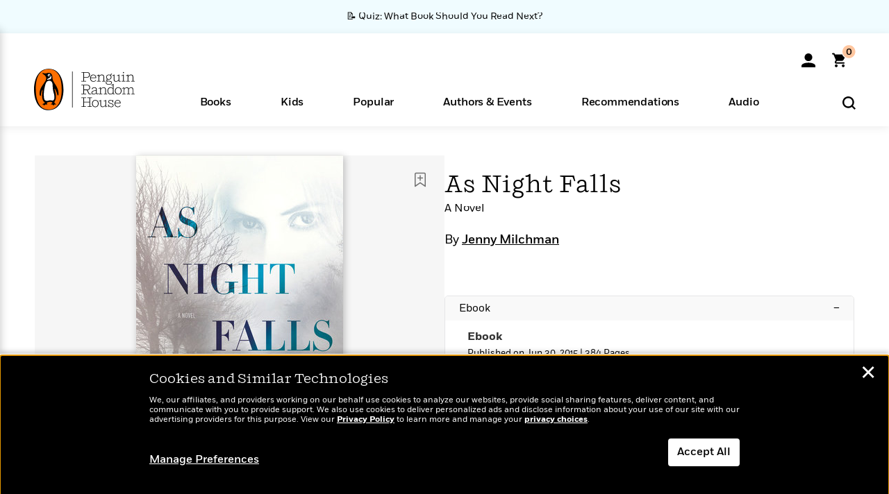

--- FILE ---
content_type: text/html; charset=UTF-8
request_url: https://www.penguinrandomhouse.com/books/246638/as-night-falls-by-jenny-milchman/
body_size: 76545
content:
<!DOCTYPE html>
<!--[if IE 7]>
<html class="ie ie7" lang="en-US" class="no-js">
<![endif]-->
<!--[if IE 8]>
<html class="ie ie8" lang="en-US" class="no-js">
<![endif]-->
<!--[if !(IE 7) | !(IE 8) ]><!-->
<html lang="en-US" class="no-js">
<!--<![endif]-->
<head>
	<meta charset="UTF-8">
	<meta name="viewport" content="initial-scale=1,width=device-width,height=device-height" />
		        
<meta property="og:site_name" content="PenguinRandomhouse.com"/>
<meta property="fb:app_id" content="356679881167712"/>
<meta name="twitter:card" content="summary"/>
<meta name="twitter:site" content="@penguinrandomhouse"/>
<title>As Night Falls by Jenny Milchman: 9780553394825 | PenguinRandomHouse.com: Books</title>
<meta itemprop="name" content="As Night Falls by Jenny Milchman: 9780553394825 | PenguinRandomHouse.com: Books"/>
<meta property="og:title" content="As Night Falls by Jenny Milchman: 9780553394825 | PenguinRandomHouse.com: Books"/>
<meta name="twitter:title" content="As Night Falls by Jenny Milchman: 9780553394825 | PenguinRandomHouse.com: Books"/>
<meta property="fb:pages" content="13673457388"/>
<meta name="description" content="From the acclaimed author of Ruin Falls and Cover of Snow comes a breathless new novel of psychological suspense about a dark, twisted turn of events that..."/>
<meta itemprop="description" content="From the acclaimed author of Ruin Falls and Cover of Snow comes a breathless new novel of psychological suspense about a dark, twisted turn of events that could shatter a family&amp;mdash;a read perfect for..."/>
<meta property="og:description" content="From the acclaimed author of Ruin Falls and Cover of Snow comes a breathless new novel of psychological suspense about a dark, twisted turn of events that could shatter a family—a read perfect for..."/>
<meta name="twitter:description" content="From the acclaimed author of Ruin Falls and Cover of Snow comes a breathless new novel of psychological suspense about a dark, twisted turn of events that could shatter a family—a read..."/>
<meta property="og:url" content="https://www.penguinrandomhouse.com/books/246638/as-night-falls-by-jenny-milchman/"/>
<meta itemprop="image" content="https://images1.penguinrandomhouse.com/smedia/9780553394825"/>
<meta itemprop="thumbnail" content="https://images1.penguinrandomhouse.com/smedia/9780553394825"/>
<meta property="og:image" content="https://images1.penguinrandomhouse.com/smedia/9780553394825"/>
<meta name="twitter:image" content="https://images1.penguinrandomhouse.com/smedia/9780553394825"/>
<meta itemprop="price" content="5.99"/>
<meta itemprop="priceCurrency" content="USD"/>
<meta property="og:price:currency" content="USD"/>
<meta property="og:price:amount" content="5.99"/>
<link rel="alternate" hreflang="en" href="https://www.penguinrandomhouse.com/books/246638/as-night-falls-by-jenny-milchman/"/>
<link rel="alternate" hreflang="en-ca" href="https://www.penguinrandomhouse.ca/books/246638/as-night-falls-by-jenny-milchman/9780553394825"/>
<meta property="og:type" content="product"/>
<meta name="format-detection" content="telephone=no"/>
<meta name="twitter:url" content="https://www.penguinrandomhouse.com/books/246638/as-night-falls-by-jenny-milchman/"/>
<meta name="twitter:url:preview" content="https://www.penguinrandomhouse.com/books/246638/as-night-falls-by-jenny-milchman/#excerpt"/>
<meta name="twitter:text:isbn" content="9780553394825"/>
<meta name="twitter:text:cta" content="Start reading"/>
<meta property="og:availability" content="instock"/>
<meta name="Tealium" content="Tealium meta values" data-book-title="As Night Falls" data-book-authors="Jenny Milchman" data-book-isbn="9780553394825" data-book-imprint="Ballantine Books" data-book-division="" data-book-format="Ebook" data-page-type="product"/>


	<!--[if lt IE 9]>
	<script src="https://www.penguinrandomhouse.com/wp-content/themes/penguinrandomhouse/js/ie.min.js"></script>
	<![endif]-->
	<!--[if IE 9]>
		<link rel='stylesheet' id='global-ie9-css' href='/wp-content/themes/penguinrandomhouse/css/ie9.min.css' type='text/css' media='all' />
	<![endif]-->
  <script>
  var images_url_pattern = "https:\/\/images%d.penguinrandomhouse.com%s",  images_url_buckets = 4;
 var series_images_url_dir = "https:\/\/assets.penguinrandomhouse.com\/series-images\/", readdown_images_url_dir = "https:\/\/assets.penguinrandomhouse.com\/the-read-down-images\/", category_images_url_dir = "https:\/\/assets.penguinrandomhouse.com\/category-images\/";
</script>

    <style> html.fouc-factor{ opacity:0; filter:alpha(opacity=0); } </style>

	<script> var htmlClass = document.getElementsByTagName( "html" )[0].getAttribute( "class" ); document.getElementsByTagName( "html" )[0].setAttribute( "class", htmlClass.replace( /no-js/, "fouc-factor" ) ); </script>
	<meta name='robots' content='index, follow, max-image-preview:large, max-snippet:-1, max-video-preview:-1' />
	<style>img:is([sizes="auto" i], [sizes^="auto," i]) { contain-intrinsic-size: 3000px 1500px }</style>
	<link rel="preload" href="/wp-content/themes/penguinrandomhouse/fonts/Fort-Medium.woff2" as="font" type="font/woff2" crossorigin>
<link rel="preload" href="/wp-content/themes/penguinrandomhouse/fonts/Fort-Light.woff2" as="font" type="font/woff2" crossorigin>
<link rel="preload" href="/wp-content/themes/penguinrandomhouse/fonts/Shift-Light.woff2" as="font" type="font/woff2" crossorigin>
<link rel="preload" href="/wp-content/themes/penguinrandomhouse/fonts/Shift-Book.woff2" as="font" type="font/woff2" crossorigin>
<link rel="preload" href="/wp-content/themes/penguinrandomhouse/fonts/Fort-Book.woff2" as="font" type="font/woff2" crossorigin>
<link rel="preload" href="/wp-content/themes/penguinrandomhouse/fonts/Shift-BookItalic.woff2" as="font" type="font/woff2" crossorigin>
<link rel='dns-prefetch' href='//ajax.googleapis.com' />
<link rel='stylesheet' id='wp-block-library-css' href='https://www.penguinrandomhouse.com/wp-includes/css/dist/block-library/style.min.css?ver=6.8.3' type='text/css' media='all' />
<style id='classic-theme-styles-inline-css' type='text/css'>
/*! This file is auto-generated */
.wp-block-button__link{color:#fff;background-color:#32373c;border-radius:9999px;box-shadow:none;text-decoration:none;padding:calc(.667em + 2px) calc(1.333em + 2px);font-size:1.125em}.wp-block-file__button{background:#32373c;color:#fff;text-decoration:none}
</style>
<style id='global-styles-inline-css' type='text/css'>
:root{--wp--preset--aspect-ratio--square: 1;--wp--preset--aspect-ratio--4-3: 4/3;--wp--preset--aspect-ratio--3-4: 3/4;--wp--preset--aspect-ratio--3-2: 3/2;--wp--preset--aspect-ratio--2-3: 2/3;--wp--preset--aspect-ratio--16-9: 16/9;--wp--preset--aspect-ratio--9-16: 9/16;--wp--preset--color--black: #000000;--wp--preset--color--cyan-bluish-gray: #abb8c3;--wp--preset--color--white: #ffffff;--wp--preset--color--pale-pink: #f78da7;--wp--preset--color--vivid-red: #cf2e2e;--wp--preset--color--luminous-vivid-orange: #ff6900;--wp--preset--color--luminous-vivid-amber: #fcb900;--wp--preset--color--light-green-cyan: #7bdcb5;--wp--preset--color--vivid-green-cyan: #00d084;--wp--preset--color--pale-cyan-blue: #8ed1fc;--wp--preset--color--vivid-cyan-blue: #0693e3;--wp--preset--color--vivid-purple: #9b51e0;--wp--preset--gradient--vivid-cyan-blue-to-vivid-purple: linear-gradient(135deg,rgba(6,147,227,1) 0%,rgb(155,81,224) 100%);--wp--preset--gradient--light-green-cyan-to-vivid-green-cyan: linear-gradient(135deg,rgb(122,220,180) 0%,rgb(0,208,130) 100%);--wp--preset--gradient--luminous-vivid-amber-to-luminous-vivid-orange: linear-gradient(135deg,rgba(252,185,0,1) 0%,rgba(255,105,0,1) 100%);--wp--preset--gradient--luminous-vivid-orange-to-vivid-red: linear-gradient(135deg,rgba(255,105,0,1) 0%,rgb(207,46,46) 100%);--wp--preset--gradient--very-light-gray-to-cyan-bluish-gray: linear-gradient(135deg,rgb(238,238,238) 0%,rgb(169,184,195) 100%);--wp--preset--gradient--cool-to-warm-spectrum: linear-gradient(135deg,rgb(74,234,220) 0%,rgb(151,120,209) 20%,rgb(207,42,186) 40%,rgb(238,44,130) 60%,rgb(251,105,98) 80%,rgb(254,248,76) 100%);--wp--preset--gradient--blush-light-purple: linear-gradient(135deg,rgb(255,206,236) 0%,rgb(152,150,240) 100%);--wp--preset--gradient--blush-bordeaux: linear-gradient(135deg,rgb(254,205,165) 0%,rgb(254,45,45) 50%,rgb(107,0,62) 100%);--wp--preset--gradient--luminous-dusk: linear-gradient(135deg,rgb(255,203,112) 0%,rgb(199,81,192) 50%,rgb(65,88,208) 100%);--wp--preset--gradient--pale-ocean: linear-gradient(135deg,rgb(255,245,203) 0%,rgb(182,227,212) 50%,rgb(51,167,181) 100%);--wp--preset--gradient--electric-grass: linear-gradient(135deg,rgb(202,248,128) 0%,rgb(113,206,126) 100%);--wp--preset--gradient--midnight: linear-gradient(135deg,rgb(2,3,129) 0%,rgb(40,116,252) 100%);--wp--preset--font-size--small: 13px;--wp--preset--font-size--medium: 20px;--wp--preset--font-size--large: 36px;--wp--preset--font-size--x-large: 42px;--wp--preset--spacing--20: 0.44rem;--wp--preset--spacing--30: 0.67rem;--wp--preset--spacing--40: 1rem;--wp--preset--spacing--50: 1.5rem;--wp--preset--spacing--60: 2.25rem;--wp--preset--spacing--70: 3.38rem;--wp--preset--spacing--80: 5.06rem;--wp--preset--shadow--natural: 6px 6px 9px rgba(0, 0, 0, 0.2);--wp--preset--shadow--deep: 12px 12px 50px rgba(0, 0, 0, 0.4);--wp--preset--shadow--sharp: 6px 6px 0px rgba(0, 0, 0, 0.2);--wp--preset--shadow--outlined: 6px 6px 0px -3px rgba(255, 255, 255, 1), 6px 6px rgba(0, 0, 0, 1);--wp--preset--shadow--crisp: 6px 6px 0px rgba(0, 0, 0, 1);}:where(.is-layout-flex){gap: 0.5em;}:where(.is-layout-grid){gap: 0.5em;}body .is-layout-flex{display: flex;}.is-layout-flex{flex-wrap: wrap;align-items: center;}.is-layout-flex > :is(*, div){margin: 0;}body .is-layout-grid{display: grid;}.is-layout-grid > :is(*, div){margin: 0;}:where(.wp-block-columns.is-layout-flex){gap: 2em;}:where(.wp-block-columns.is-layout-grid){gap: 2em;}:where(.wp-block-post-template.is-layout-flex){gap: 1.25em;}:where(.wp-block-post-template.is-layout-grid){gap: 1.25em;}.has-black-color{color: var(--wp--preset--color--black) !important;}.has-cyan-bluish-gray-color{color: var(--wp--preset--color--cyan-bluish-gray) !important;}.has-white-color{color: var(--wp--preset--color--white) !important;}.has-pale-pink-color{color: var(--wp--preset--color--pale-pink) !important;}.has-vivid-red-color{color: var(--wp--preset--color--vivid-red) !important;}.has-luminous-vivid-orange-color{color: var(--wp--preset--color--luminous-vivid-orange) !important;}.has-luminous-vivid-amber-color{color: var(--wp--preset--color--luminous-vivid-amber) !important;}.has-light-green-cyan-color{color: var(--wp--preset--color--light-green-cyan) !important;}.has-vivid-green-cyan-color{color: var(--wp--preset--color--vivid-green-cyan) !important;}.has-pale-cyan-blue-color{color: var(--wp--preset--color--pale-cyan-blue) !important;}.has-vivid-cyan-blue-color{color: var(--wp--preset--color--vivid-cyan-blue) !important;}.has-vivid-purple-color{color: var(--wp--preset--color--vivid-purple) !important;}.has-black-background-color{background-color: var(--wp--preset--color--black) !important;}.has-cyan-bluish-gray-background-color{background-color: var(--wp--preset--color--cyan-bluish-gray) !important;}.has-white-background-color{background-color: var(--wp--preset--color--white) !important;}.has-pale-pink-background-color{background-color: var(--wp--preset--color--pale-pink) !important;}.has-vivid-red-background-color{background-color: var(--wp--preset--color--vivid-red) !important;}.has-luminous-vivid-orange-background-color{background-color: var(--wp--preset--color--luminous-vivid-orange) !important;}.has-luminous-vivid-amber-background-color{background-color: var(--wp--preset--color--luminous-vivid-amber) !important;}.has-light-green-cyan-background-color{background-color: var(--wp--preset--color--light-green-cyan) !important;}.has-vivid-green-cyan-background-color{background-color: var(--wp--preset--color--vivid-green-cyan) !important;}.has-pale-cyan-blue-background-color{background-color: var(--wp--preset--color--pale-cyan-blue) !important;}.has-vivid-cyan-blue-background-color{background-color: var(--wp--preset--color--vivid-cyan-blue) !important;}.has-vivid-purple-background-color{background-color: var(--wp--preset--color--vivid-purple) !important;}.has-black-border-color{border-color: var(--wp--preset--color--black) !important;}.has-cyan-bluish-gray-border-color{border-color: var(--wp--preset--color--cyan-bluish-gray) !important;}.has-white-border-color{border-color: var(--wp--preset--color--white) !important;}.has-pale-pink-border-color{border-color: var(--wp--preset--color--pale-pink) !important;}.has-vivid-red-border-color{border-color: var(--wp--preset--color--vivid-red) !important;}.has-luminous-vivid-orange-border-color{border-color: var(--wp--preset--color--luminous-vivid-orange) !important;}.has-luminous-vivid-amber-border-color{border-color: var(--wp--preset--color--luminous-vivid-amber) !important;}.has-light-green-cyan-border-color{border-color: var(--wp--preset--color--light-green-cyan) !important;}.has-vivid-green-cyan-border-color{border-color: var(--wp--preset--color--vivid-green-cyan) !important;}.has-pale-cyan-blue-border-color{border-color: var(--wp--preset--color--pale-cyan-blue) !important;}.has-vivid-cyan-blue-border-color{border-color: var(--wp--preset--color--vivid-cyan-blue) !important;}.has-vivid-purple-border-color{border-color: var(--wp--preset--color--vivid-purple) !important;}.has-vivid-cyan-blue-to-vivid-purple-gradient-background{background: var(--wp--preset--gradient--vivid-cyan-blue-to-vivid-purple) !important;}.has-light-green-cyan-to-vivid-green-cyan-gradient-background{background: var(--wp--preset--gradient--light-green-cyan-to-vivid-green-cyan) !important;}.has-luminous-vivid-amber-to-luminous-vivid-orange-gradient-background{background: var(--wp--preset--gradient--luminous-vivid-amber-to-luminous-vivid-orange) !important;}.has-luminous-vivid-orange-to-vivid-red-gradient-background{background: var(--wp--preset--gradient--luminous-vivid-orange-to-vivid-red) !important;}.has-very-light-gray-to-cyan-bluish-gray-gradient-background{background: var(--wp--preset--gradient--very-light-gray-to-cyan-bluish-gray) !important;}.has-cool-to-warm-spectrum-gradient-background{background: var(--wp--preset--gradient--cool-to-warm-spectrum) !important;}.has-blush-light-purple-gradient-background{background: var(--wp--preset--gradient--blush-light-purple) !important;}.has-blush-bordeaux-gradient-background{background: var(--wp--preset--gradient--blush-bordeaux) !important;}.has-luminous-dusk-gradient-background{background: var(--wp--preset--gradient--luminous-dusk) !important;}.has-pale-ocean-gradient-background{background: var(--wp--preset--gradient--pale-ocean) !important;}.has-electric-grass-gradient-background{background: var(--wp--preset--gradient--electric-grass) !important;}.has-midnight-gradient-background{background: var(--wp--preset--gradient--midnight) !important;}.has-small-font-size{font-size: var(--wp--preset--font-size--small) !important;}.has-medium-font-size{font-size: var(--wp--preset--font-size--medium) !important;}.has-large-font-size{font-size: var(--wp--preset--font-size--large) !important;}.has-x-large-font-size{font-size: var(--wp--preset--font-size--x-large) !important;}
:where(.wp-block-post-template.is-layout-flex){gap: 1.25em;}:where(.wp-block-post-template.is-layout-grid){gap: 1.25em;}
:where(.wp-block-columns.is-layout-flex){gap: 2em;}:where(.wp-block-columns.is-layout-grid){gap: 2em;}
:root :where(.wp-block-pullquote){font-size: 1.5em;line-height: 1.6;}
</style>
<link rel='stylesheet' id='twentyfourteen-style-css' href='https://www.penguinrandomhouse.com/wp-content/themes/penguinrandomhouse/style.css?ver=cb20260114032350' type='text/css' media='all' />
<!--[if lt IE 9]>
<link rel='stylesheet' id='twentyfourteen-ie-css' href='https://www.penguinrandomhouse.com/wp-content/themes/penguinrandomhouse/css/ie.css?ver=cb20260114032350' type='text/css' media='all' />
<![endif]-->
<link rel='stylesheet' id='primary_newsletter_styles-css' href='https://www.penguinrandomhouse.com/wp-content/themes/penguinrandomhouse/build/newsletter.css?ver=cb20260114032350' type='text/css' media='all' />
<style id='akismet-widget-style-inline-css' type='text/css'>

			.a-stats {
				--akismet-color-mid-green: #357b49;
				--akismet-color-white: #fff;
				--akismet-color-light-grey: #f6f7f7;

				max-width: 350px;
				width: auto;
			}

			.a-stats * {
				all: unset;
				box-sizing: border-box;
			}

			.a-stats strong {
				font-weight: 600;
			}

			.a-stats a.a-stats__link,
			.a-stats a.a-stats__link:visited,
			.a-stats a.a-stats__link:active {
				background: var(--akismet-color-mid-green);
				border: none;
				box-shadow: none;
				border-radius: 8px;
				color: var(--akismet-color-white);
				cursor: pointer;
				display: block;
				font-family: -apple-system, BlinkMacSystemFont, 'Segoe UI', 'Roboto', 'Oxygen-Sans', 'Ubuntu', 'Cantarell', 'Helvetica Neue', sans-serif;
				font-weight: 500;
				padding: 12px;
				text-align: center;
				text-decoration: none;
				transition: all 0.2s ease;
			}

			/* Extra specificity to deal with TwentyTwentyOne focus style */
			.widget .a-stats a.a-stats__link:focus {
				background: var(--akismet-color-mid-green);
				color: var(--akismet-color-white);
				text-decoration: none;
			}

			.a-stats a.a-stats__link:hover {
				filter: brightness(110%);
				box-shadow: 0 4px 12px rgba(0, 0, 0, 0.06), 0 0 2px rgba(0, 0, 0, 0.16);
			}

			.a-stats .count {
				color: var(--akismet-color-white);
				display: block;
				font-size: 1.5em;
				line-height: 1.4;
				padding: 0 13px;
				white-space: nowrap;
			}
		
</style>
<script type="text/javascript" src="https://ajax.googleapis.com/ajax/libs/jquery/3.7.1/jquery.min.js?ver=3.7.1" id="jquery-js"></script>
<script type="text/javascript" src="https://www.penguinrandomhouse.com/wp-content/themes/penguinrandomhouse/js/slick.min.js?ver=1.6.0" id="slick-js"></script>
<!-- Stream WordPress user activity plugin v4.1.1 -->
<link rel='canonical' href='https://www.penguinrandomhouse.com/books/246638/as-night-falls-by-jenny-milchman/' />
<style type="text/css">.recentcomments a{display:inline !important;padding:0 !important;margin:0 !important;}</style><!-- WP_Route:  content_product_details_4_1_2 --><script>var GLOBAL_routeUrl = 'https://www.penguinrandomhouse.com/books/246638/as-night-falls-by-jenny-milchman/';</script>
	<link rel="stylesheet" href="https://www.penguinrandomhouse.com/wp-content/themes/penguinrandomhouse/css/product.min.css?vers=cb20260114032350" media="all" />
<script><!-- 
	var GLOBAL_newslettersSignupObject = {"acquisition_code":"PRH_BOOKPAGE_STATIC_ONGOING","workId":"246638"};
 
--></script>	<script type="text/javascript">
		window.cartUrl='https://cart.penguinrandomhouse.com';
		window.piiUrl='https://account.penguinrandomhouse.com';
		window.destroyUrl='https://cart.penguinrandomhouse.com/prhcart/logout.php';
    window.profileUrl="https:\/\/profile.penguinrandomhouse.com\/";
	</script>
			<script type="text/javascript">var acc_url='';</script>
    	<noscript><link rel='stylesheet' id='no-js-global-css' href='/wp-content/themes/penguinrandomhouse/styles-nojs.min.css?ver=cb20260114032350' type='text/css' media='all' /></noscript>
    <link rel='stylesheet' id='global-print-css' href='/wp-content/themes/penguinrandomhouse/styles-print.min.css?ver=cb20260114032350' type='text/css' media='print' />
    <link rel="icon" href="https://www.penguinrandomhouse.com/favicon-16x16.png" type="image/png" sizes="16x16" />
    <link rel="icon" href="https://www.penguinrandomhouse.com/favicon-32x32.png" type="image/png" sizes="32x32" />
    <link rel="icon" href="https://www.penguinrandomhouse.com/favicon-192x192.png" type="image/png" sizes="192x192" />
</head>

<body class="wp-singular wp_router_page-template-default single single-wp_router_page postid-5 wp-embed-responsive wp-theme-penguinrandomhouse group-blog masthead-fixed full-width singular">
    	    <a id="skip_to_main" href="#mainblock">Skip to Main Content (Press Enter)</a>
                <a id="site-ribbon" class="promo-strip hidden site-banner-wide-link" style="background-color: #f0fcff;" href="https://www.penguinrandomhouse.com/articles/quiz-what-book-should-you-read-next/" target="_self">
                    <div class="site-banner-content">
                            <div class="site-banner-content-text">
                <div class="site-banner-desktop-copy" data-link-count="0">
                  📝 Quiz: What Book Should You Read Next?                </div>
                <div class="site-banner-mobile-copy" data-link-count="0">
                  📝 Quiz: What Book Should You Read Next?                </div>
              </div>
                          </div>
                  </a>
              
	
	<!-- Start Tealium tag -->
	<script type="text/javascript">
        
var utag_data={"page_name":"As Night Falls by Jenny Milchman: 9780553394825 | PenguinRandomHouse.com: Books","code_release_version":"cb20260114032350","product_list_price":[5.99],"product_isbn":[9780553394825],"product_title":["As Night Falls"],"product_author":["Jenny Milchman"],"product_author_id":["154146"],"retailer_link_present":"yes","page_type":"Product Detail Page","product_imprint":["Ballantine Books"],"product_format":["Ebook"],"product_work_id":["246638"],"product_category":["Suspense & Thriller | Fiction | Mystery & Thriller"],"product_division":["Ballantine Group"],"auth_count":1,"module_type":["authordetail","contributorblock"],"module_variation":"Load","module_present":"readexcerpt","pdp_dropdown":"Book Description, Praise, Product Details","event_type":"recommendation_load","ip_country":"US","website_banner":"Get a FREE Books of the Moment sampler!"};
(function() {
    const cookies = document.cookie.split( '; ');
    const couponCode = cookies.find( function( cookie ) {
        return cookie.trim().startsWith( 'couponCode' );
    });
    if (couponCode && couponCode.split( '=' )[1] == 'EMP50')
        utag_data.user_status = 'internal';
    else
        utag_data.user_status = 'external';
    var prevPageTeal = cookies.find( function( cookie ) {
        return cookie.trim().startsWith( 'next_page_teal' );
    } );

    var one_hour_ago = new Date();
    one_hour_ago.setTime( one_hour_ago.getTime() - ( 60 * 1000 ) );
    if ( prevPageTeal ) {
        prevPageTeal = prevPageTeal.split( '=' )[1];
        utag_data = Object.assign(utag_data, JSON.parse(prevPageTeal));
        document.cookie = "next_page_teal= ; expires=" + one_hour_ago.toGMTString();
    }
    var removeFromTeal = cookies.find( function( cookie ) {
        return cookie.trim().startsWith( 'remove_from_teal' );
    } );
    if ( removeFromTeal ) {
        removeFromTeal = JSON.parse( removeFromTeal.split( '=' )[1] );
        for ( var i = 0; i < removeFromTeal.length; i++ ) {
            delete utag_data[ removeFromTeal[ i ] ];
        }
    }
    if ( window.location.pathname.startsWith( '/interactive/todays-top-books' ) ) {
        var archive = window.location.pathname.length > 30;
        var page_name = archive ? 'Archive' : 'Main';
        utag_data.page_type = 'Top Books ' + page_name + ' Page';
    }

    if ( sessionStorage.getItem( 'takeover' ) ) {
        sessionStorage.removeItem( 'takeover' );
    }

    if ( window.location.search.includes( 'cdi=' ) ) {
        // check for cdi param and set session storage if present
        sessionStorage.setItem( 'has_cdi', 'true' );
    }
    if ( sessionStorage.getItem( 'has_cdi' ) && ( window.location.pathname.startsWith( '/articles/' ) || window.location.pathname.startsWith( '/the-read-down/' ) ) ) {
        // if this value is present, and we are on an article or read down page, do not show takeovers
        document.getElementsByTagName('body')[0].classList.add('disable-cta');
    }
})();
	</script>
	    <script type="text/javascript">
		(function(a,b,c,d){
		a='//tags.tiqcdn.com/utag/random/rhcorp-prh/prod/utag.js';
		b=document;c='script';d=b.createElement(c);d.src=a;d.type='text/java'+c;d.async=true;
		a=b.getElementsByTagName(c)[0];a.parentNode.insertBefore(d,a);
		})();
	</script>
	<!-- / End Tealium tag -->

	
    <div class="backdrop"></div>

    <div id="condensed-side-nav" aria-hidden="true">
      <div class="top menu-toggle-container">
          <div class="close-button-container">
              <?xml version="1.0" encoding="UTF-8"?>
<svg id="menu-close" class="desktop-show" tabindex="-1" viewBox="0 0 17 17" version="1.1" xmlns="http://www.w3.org/2000/svg" xmlns:xlink="http://www.w3.org/1999/xlink">
    <g stroke="none" stroke-width="1" fill="none" fill-rule="evenodd">
        <g transform="translate(-1238.000000, -167.000000)" fill="#000000" stroke="#000000">
            <g transform="translate(1239.000000, 168.000000)">
                <path d="M0.432173232,15.5897546 C0.330501361,15.5897546 0.228829491,15.5551862 0.12715762,15.4541921 C-0.0422954982,15.284739 -0.0422954982,15.013614 0.12715762,14.8777126 L14.8695789,0.169520899 C15.039032,6.77812472e-05 15.2762664,6.77812472e-05 15.4457195,0.169520899 C15.6151726,0.338974017 15.6151726,0.610099006 15.4457195,0.779552124 L0.737188844,15.4880828 C0.669407597,15.5555251 0.533845103,15.5897546 0.432173232,15.5897546"></path>
                <g>
                    <path d="M15.1405005,15.5897546 C15.0388287,15.5897546 14.9371568,15.5551862 14.8361627,15.4541921 L0.1608449,0.779552124 C-0.00860821839,0.610099006 -0.00860821839,0.338974017 0.1608449,0.203411523 C0.330298018,0.0339584048 0.601761913,0.0339584048 0.736985501,0.203411523 L15.4455161,14.9119422 C15.6149693,15.0813953 15.6149693,15.3525203 15.4455161,15.4880828 C15.3777349,15.5555251 15.2425113,15.5897546 15.1405005,15.5897546"></path>
                </g>
            </g>
        </g>
    </g>
</svg>
          </div>
      </div>
      <div class="scrollable-area" role="navigation" aria-label="side-nav">
        <div id="mobile_search"></div>
        <div id="container-top" class="nav-container">
          <div id="condensed-top-level" class="top-level">
            <menu class="nav-item-list">
                                <button class="nav-item no-mouse-outline" aria-haspopup="true" tabindex="-1" aria-expanded="false" role="button">
                    <p class="nav-item-text">Books</p>
                    <?xml version="1.0" encoding="UTF-8"?>
<svg class="nav-item-arrow" width="8px" height="14px" viewBox="0 0 8 14" version="1.1" xmlns="http://www.w3.org/2000/svg" xmlns:xlink="http://www.w3.org/1999/xlink">
    <g stroke="none" stroke-width="1" fill="none" fill-rule="evenodd">
        <g transform="translate(-372.000000, -165.000000)" fill="#FF6500" stroke="#FF6500">
            <path d="M373,177.3177 C373,177.113163 373.061224,176.976805 373.183673,176.840447 L377.530612,171.999744 L373.183673,167.159042 C372.938776,166.886326 372.938776,166.477252 373.183673,166.204537 C373.428571,165.931821 373.795918,165.931821 374.040816,166.204537 L378.816327,171.522492 C379.061224,171.795208 379.061224,172.204281 378.816327,172.476997 L374.040816,177.794952 C373.795918,178.068349 373.428571,178.068349 373.183673,177.794952 C373.061224,177.658594 373,177.522236 373,177.3177"></path>
        </g>
    </g>
</svg>
                  </button>
                                  <button class="nav-item no-mouse-outline" aria-haspopup="true" tabindex="-1" aria-expanded="false" role="button">
                    <p class="nav-item-text">Kids</p>
                    <?xml version="1.0" encoding="UTF-8"?>
<svg class="nav-item-arrow" width="8px" height="14px" viewBox="0 0 8 14" version="1.1" xmlns="http://www.w3.org/2000/svg" xmlns:xlink="http://www.w3.org/1999/xlink">
    <g stroke="none" stroke-width="1" fill="none" fill-rule="evenodd">
        <g transform="translate(-372.000000, -165.000000)" fill="#FF6500" stroke="#FF6500">
            <path d="M373,177.3177 C373,177.113163 373.061224,176.976805 373.183673,176.840447 L377.530612,171.999744 L373.183673,167.159042 C372.938776,166.886326 372.938776,166.477252 373.183673,166.204537 C373.428571,165.931821 373.795918,165.931821 374.040816,166.204537 L378.816327,171.522492 C379.061224,171.795208 379.061224,172.204281 378.816327,172.476997 L374.040816,177.794952 C373.795918,178.068349 373.428571,178.068349 373.183673,177.794952 C373.061224,177.658594 373,177.522236 373,177.3177"></path>
        </g>
    </g>
</svg>
                  </button>
                                  <button class="nav-item no-mouse-outline" aria-haspopup="true" tabindex="-1" aria-expanded="false" role="button">
                    <p class="nav-item-text">Popular</p>
                    <?xml version="1.0" encoding="UTF-8"?>
<svg class="nav-item-arrow" width="8px" height="14px" viewBox="0 0 8 14" version="1.1" xmlns="http://www.w3.org/2000/svg" xmlns:xlink="http://www.w3.org/1999/xlink">
    <g stroke="none" stroke-width="1" fill="none" fill-rule="evenodd">
        <g transform="translate(-372.000000, -165.000000)" fill="#FF6500" stroke="#FF6500">
            <path d="M373,177.3177 C373,177.113163 373.061224,176.976805 373.183673,176.840447 L377.530612,171.999744 L373.183673,167.159042 C372.938776,166.886326 372.938776,166.477252 373.183673,166.204537 C373.428571,165.931821 373.795918,165.931821 374.040816,166.204537 L378.816327,171.522492 C379.061224,171.795208 379.061224,172.204281 378.816327,172.476997 L374.040816,177.794952 C373.795918,178.068349 373.428571,178.068349 373.183673,177.794952 C373.061224,177.658594 373,177.522236 373,177.3177"></path>
        </g>
    </g>
</svg>
                  </button>
                                  <button class="nav-item no-mouse-outline" aria-haspopup="true" tabindex="-1" aria-expanded="false" role="button">
                    <p class="nav-item-text">Authors & Events</p>
                    <?xml version="1.0" encoding="UTF-8"?>
<svg class="nav-item-arrow" width="8px" height="14px" viewBox="0 0 8 14" version="1.1" xmlns="http://www.w3.org/2000/svg" xmlns:xlink="http://www.w3.org/1999/xlink">
    <g stroke="none" stroke-width="1" fill="none" fill-rule="evenodd">
        <g transform="translate(-372.000000, -165.000000)" fill="#FF6500" stroke="#FF6500">
            <path d="M373,177.3177 C373,177.113163 373.061224,176.976805 373.183673,176.840447 L377.530612,171.999744 L373.183673,167.159042 C372.938776,166.886326 372.938776,166.477252 373.183673,166.204537 C373.428571,165.931821 373.795918,165.931821 374.040816,166.204537 L378.816327,171.522492 C379.061224,171.795208 379.061224,172.204281 378.816327,172.476997 L374.040816,177.794952 C373.795918,178.068349 373.428571,178.068349 373.183673,177.794952 C373.061224,177.658594 373,177.522236 373,177.3177"></path>
        </g>
    </g>
</svg>
                  </button>
                                  <button class="nav-item no-mouse-outline" aria-haspopup="true" tabindex="-1" aria-expanded="false" role="button">
                    <p class="nav-item-text">Recommendations</p>
                    <?xml version="1.0" encoding="UTF-8"?>
<svg class="nav-item-arrow" width="8px" height="14px" viewBox="0 0 8 14" version="1.1" xmlns="http://www.w3.org/2000/svg" xmlns:xlink="http://www.w3.org/1999/xlink">
    <g stroke="none" stroke-width="1" fill="none" fill-rule="evenodd">
        <g transform="translate(-372.000000, -165.000000)" fill="#FF6500" stroke="#FF6500">
            <path d="M373,177.3177 C373,177.113163 373.061224,176.976805 373.183673,176.840447 L377.530612,171.999744 L373.183673,167.159042 C372.938776,166.886326 372.938776,166.477252 373.183673,166.204537 C373.428571,165.931821 373.795918,165.931821 374.040816,166.204537 L378.816327,171.522492 C379.061224,171.795208 379.061224,172.204281 378.816327,172.476997 L374.040816,177.794952 C373.795918,178.068349 373.428571,178.068349 373.183673,177.794952 C373.061224,177.658594 373,177.522236 373,177.3177"></path>
        </g>
    </g>
</svg>
                  </button>
                                  <button class="nav-item no-mouse-outline" aria-haspopup="true" tabindex="-1" aria-expanded="false" role="button">
                    <p class="nav-item-text">Audio</p>
                    <?xml version="1.0" encoding="UTF-8"?>
<svg class="nav-item-arrow" width="8px" height="14px" viewBox="0 0 8 14" version="1.1" xmlns="http://www.w3.org/2000/svg" xmlns:xlink="http://www.w3.org/1999/xlink">
    <g stroke="none" stroke-width="1" fill="none" fill-rule="evenodd">
        <g transform="translate(-372.000000, -165.000000)" fill="#FF6500" stroke="#FF6500">
            <path d="M373,177.3177 C373,177.113163 373.061224,176.976805 373.183673,176.840447 L377.530612,171.999744 L373.183673,167.159042 C372.938776,166.886326 372.938776,166.477252 373.183673,166.204537 C373.428571,165.931821 373.795918,165.931821 374.040816,166.204537 L378.816327,171.522492 C379.061224,171.795208 379.061224,172.204281 378.816327,172.476997 L374.040816,177.794952 C373.795918,178.068349 373.428571,178.068349 373.183673,177.794952 C373.061224,177.658594 373,177.522236 373,177.3177"></path>
        </g>
    </g>
</svg>
                  </button>
                            </menu>
            <div class="promo-section"><ul id="promos-container" class="promos-container"><li class="nav-promo-block">
                <a class="navigation-link no-mouse-outline" href="https://www.penguinrandomhouse.com/authors/events/" tabindex="-1" aria-label="Join Our Authors for Upcoming Events Learn More" data-element="authors & events:featured:join our authors for upcoming events" data-category="authors & events" data-location="header">
                  <img class="nav-promo-image" src="https://assets.penguinrandomhouse.com/wp-content/uploads/2024/02/05171722/Author-Events-Module_600x314-nav.jpg" height="183" alt="Join Our Authors for Upcoming Events" />
                  <div class="nav-promo-text">Join Our Authors for Upcoming Events</div>
                  <div class="nav-promo-sub-text">Learn More<span class="nav-promo-sub-text-caret"> ></span></div>
                </a>
              </li><hr class="separator"><li class="nav-promo-block">
                <a class="navigation-link no-mouse-outline" href="https://www.penguinrandomhouse.com/banned-books/" tabindex="-1" aria-label="Books Bans Are on the Rise in America Learn More" data-element="popular:featured:books bans are on the rise in america" data-category="popular" data-location="header">
                  <img class="nav-promo-image" src="https://assets.penguinrandomhouse.com/wp-content/uploads/2024/02/05171820/Let-Kids-Read_600x314-nav.jpg" height="183" alt="Books Bans Are on the Rise in America" />
                  <div class="nav-promo-text">Books Bans Are on the Rise in America</div>
                  <div class="nav-promo-sub-text">Learn More<span class="nav-promo-sub-text-caret"> ></span></div>
                </a>
              </li><hr class="separator"><li class="nav-promo-block">
                <a class="navigation-link no-mouse-outline" href="https://www.penguinrandomhouse.com/the-read-down/graphic-novels-for-kids/" tabindex="-1" aria-label="Captivating Graphic Novels for Reluctant Readers Learn More" data-element="kids:featured:captivating graphic novels for reluctant readers" data-category="kids" data-location="header">
                  <img class="nav-promo-image" src="https://assets.penguinrandomhouse.com/wp-content/uploads/2023/10/21132736/Kids-Chapter-Books-GraphicNovels-Read-Down_site_1200x628.jpg" height="183" alt="Captivating Graphic Novels for Reluctant Readers" />
                  <div class="nav-promo-text">Captivating Graphic Novels for Reluctant Readers</div>
                  <div class="nav-promo-sub-text">Learn More<span class="nav-promo-sub-text-caret"> ></span></div>
                </a>
              </li></ul></div>          </div>
          <div id="Books" class="sub-nav-container" aria-hidden="true">
                <ul class="nav-item-list" role="menu">
                  <li class="secondary-nav-item top-level-text" role="none">
                    <div class="secondary-nav-return" aria-label="back to main navigation"><</div><a class="nav-item-text navigation-link no-mouse-outline" href="https://www.penguinrandomhouse.com/books/" target="_self" role="menuitem" tabindex="-1" data-element="books" data-location="header" data-category="books"><span class="link-text">Books</span><span class="caret">></span></a></li><li class="secondary-nav-item heading-item" role="none"><div class="nav-item-text">Popular</div></li><li class="secondary-nav-item" role="none"><a class="nav-item-text navigation-link no-mouse-outline" href="https://www.penguinrandomhouse.com/books/all-new-releases" target="_self" role="menuitem" tabindex="-1" data-element="books:popular:new & noteworthy" data-category="books" data-location="header">New & Noteworthy</a></li><li class="secondary-nav-item item-border-top" role="none"><a class="nav-item-text navigation-link no-mouse-outline" href="https://www.penguinrandomhouse.com/books/all-best-sellers/" target="_self" role="menuitem" tabindex="-1" data-element="books:popular:bestsellers" data-category="books" data-location="header">Bestsellers</a></li><li class="secondary-nav-item item-border-top" role="none"><a class="nav-item-text navigation-link no-mouse-outline" href="https://www.penguinrandomhouse.com/books/graphic-novels-manga/" target="_self" role="menuitem" tabindex="-1" data-element="books:popular:graphic novels & manga" data-category="books" data-location="header">Graphic Novels & Manga</a></li><li class="secondary-nav-item item-border-top" role="none"><a class="nav-item-text navigation-link no-mouse-outline" href="https://www.penguinrandomhouse.com/the-read-down/the-best-books-of-2025/" target="_self" role="menuitem" tabindex="-1" data-element="books:popular:the must-read books of 2025" data-category="books" data-location="header">The Must-Read Books of 2025</a></li><li class="secondary-nav-item item-border-top" role="none"><a class="nav-item-text navigation-link no-mouse-outline" href="https://www.penguinrandomhouse.com/cc/que-quieres-leer-hoy/?cat=Novedades" target="_self" role="menuitem" tabindex="-1" data-element="books:popular:popular books in spanish" data-category="books" data-location="header">Popular Books in Spanish</a></li><li class="secondary-nav-item item-border-top" role="none"><a class="nav-item-text navigation-link no-mouse-outline" href="https://www.penguinrandomhouse.com/books/all-coming-soon/" target="_self" role="menuitem" tabindex="-1" data-element="books:popular:coming soon" data-category="books" data-location="header">Coming Soon</a></li><li class="secondary-nav-item heading-item" role="none"><a class="nav-item-text navigation-link no-mouse-outline" href="https://www.penguinrandomhouse.com/books/fiction/" target="_self" role="menuitem" tabindex="-1" data-element="books:fiction" data-category="books" data-location="header">Fiction</a></li><li class="secondary-nav-item" role="none"><a class="nav-item-text navigation-link no-mouse-outline" href="https://www.penguinrandomhouse.com/books/classics/" target="_self" role="menuitem" tabindex="-1" data-element="books:fiction:classics" data-category="books" data-location="header">Classics</a></li><li class="secondary-nav-item item-border-top" role="none"><a class="nav-item-text navigation-link no-mouse-outline" href="https://www.penguinrandomhouse.com/books/romance/" target="_self" role="menuitem" tabindex="-1" data-element="books:fiction:romance" data-category="books" data-location="header">Romance</a></li><li class="secondary-nav-item item-border-top" role="none"><a class="nav-item-text navigation-link no-mouse-outline" href="https://www.penguinrandomhouse.com/books/literary-fiction/" target="_self" role="menuitem" tabindex="-1" data-element="books:fiction:literary fiction" data-category="books" data-location="header">Literary Fiction</a></li><li class="secondary-nav-item item-border-top" role="none"><a class="nav-item-text navigation-link no-mouse-outline" href="https://www.penguinrandomhouse.com/books/mystery-thriller/" target="_self" role="menuitem" tabindex="-1" data-element="books:fiction:mystery & thriller" data-category="books" data-location="header">Mystery & Thriller</a></li><li class="secondary-nav-item item-border-top" role="none"><a class="nav-item-text navigation-link no-mouse-outline" href="https://www.penguinrandomhouse.com/books/science-fiction/" target="_self" role="menuitem" tabindex="-1" data-element="books:fiction:science fiction" data-category="books" data-location="header">Science Fiction</a></li><li class="secondary-nav-item item-border-top" role="none"><a class="nav-item-text navigation-link no-mouse-outline" href="https://www.penguinrandomhouse.com/books/spanish-language-fiction/" target="_self" role="menuitem" tabindex="-1" data-element="books:fiction:spanish language fiction" data-category="books" data-location="header">Spanish Language Fiction</a></li><li class="secondary-nav-item heading-item" role="none"><a class="nav-item-text navigation-link no-mouse-outline" href="https://www.penguinrandomhouse.com/books/nonfiction/" target="_self" role="menuitem" tabindex="-1" data-element="books:nonfiction" data-category="books" data-location="header">Nonfiction</a></li><li class="secondary-nav-item" role="none"><a class="nav-item-text navigation-link no-mouse-outline" href="https://www.penguinrandomhouse.com/books/biography-memoir/" target="_self" role="menuitem" tabindex="-1" data-element="books:nonfiction:biographies & memoirs" data-category="books" data-location="header">Biographies & Memoirs</a></li><li class="secondary-nav-item item-border-top" role="none"><a class="nav-item-text navigation-link no-mouse-outline" href="https://www.penguinrandomhouse.com/books/wellness/" target="_self" role="menuitem" tabindex="-1" data-element="books:nonfiction:wellness" data-category="books" data-location="header">Wellness</a></li><li class="secondary-nav-item item-border-top" role="none"><a class="nav-item-text navigation-link no-mouse-outline" href="https://www.penguinrandomhouse.com/books/cookbooks/" target="_self" role="menuitem" tabindex="-1" data-element="books:nonfiction:cookbooks" data-category="books" data-location="header">Cookbooks</a></li><li class="secondary-nav-item item-border-top" role="none"><a class="nav-item-text navigation-link no-mouse-outline" href="https://www.penguinrandomhouse.com/books/history/" target="_self" role="menuitem" tabindex="-1" data-element="books:nonfiction:history" data-category="books" data-location="header">History</a></li><li class="secondary-nav-item item-border-top" role="none"><a class="nav-item-text navigation-link no-mouse-outline" href="https://www.penguinrandomhouse.com/books/spanish-language-nonfiction/" target="_self" role="menuitem" tabindex="-1" data-element="books:nonfiction:spanish language nonfiction" data-category="books" data-location="header">Spanish Language Nonfiction</a></li><li class="secondary-nav-item heading-item" role="none"><a class="nav-item-text navigation-link no-mouse-outline" href="https://www.penguinrandomhouse.com/series/" target="_self" role="menuitem" tabindex="-1" data-element="books:series" data-category="books" data-location="header">Series</a></li><li class="secondary-nav-item" role="none"><a class="nav-item-text navigation-link no-mouse-outline" href="https://www.penguinrandomhouse.com/series/TM9/a-thursday-murder-club-mystery/" target="_self" role="menuitem" tabindex="-1" data-element="books:series:a thursday murder club" data-category="books" data-location="header">A Thursday Murder Club</a></li><li class="secondary-nav-item item-border-top" role="none"><a class="nav-item-text navigation-link no-mouse-outline" href="https://www.penguinrandomhouse.com/series/F3Q/rebel-blue-ranch/" target="_self" role="menuitem" tabindex="-1" data-element="books:series:rebel blue ranch" data-category="books" data-location="header">Rebel Blue Ranch</a></li><li class="secondary-nav-item item-border-top" role="none"><a class="nav-item-text navigation-link no-mouse-outline" href="https://www.penguinrandomhouse.com/series/EX1/robert-langdon/" target="_self" role="menuitem" tabindex="-1" data-element="books:series:robert langdon" data-category="books" data-location="header">Robert Langdon</a></li><li class="secondary-nav-item item-border-top" role="none"><a class="nav-item-text navigation-link no-mouse-outline" href="https://www.penguinrandomhouse.com/series/SOO/a-song-of-ice-and-fire/" target="_self" role="menuitem" tabindex="-1" data-element="books:series:a song of ice and fire" data-category="books" data-location="header">A Song of Ice and Fire</a></li><li class="secondary-nav-item item-border-top" role="none"><a class="nav-item-text navigation-link no-mouse-outline" href="https://www.penguinrandomhouse.com/series/B45/penguin-clothbound-classics" target="_self" role="menuitem" tabindex="-1" data-element="books:series:penguin classics" data-category="books" data-location="header">Penguin Classics</a></li><li class="secondary-nav-item top-level-text footer" role="none">
                <div class="secondary-nav-return" aria-label="back to main navigation"><</div><a class="secondary-nav-view-all navigation-link" href="https://www.penguinrandomhouse.com/books/" target="_self" role="menuitem" tabindex="-1" aria-label="view all Books" data-element="books" data-location="header" data-category="books"><span class="link-text">View All</span><span class="caret">></span></a></li></ul></div><div id="Kids" class="sub-nav-container" aria-hidden="true">
                <ul class="nav-item-list" role="menu">
                  <li class="secondary-nav-item top-level-text" role="none">
                    <div class="secondary-nav-return" aria-label="back to main navigation"><</div><a class="nav-item-text navigation-link no-mouse-outline" href="https://www.penguinrandomhouse.com/kids-and-ya-books/" target="_self" role="menuitem" tabindex="-1" data-element="kids" data-location="header" data-category="kids"><span class="link-text">Kids</span><span class="caret">></span></a></li><li class="secondary-nav-item heading-item" role="none"><div class="nav-item-text">Popular</div></li><li class="secondary-nav-item" role="none"><a class="nav-item-text navigation-link no-mouse-outline" href="https://www.penguinrandomhouse.com/the-read-down/new-noteworthy-childrens-books/" target="_self" role="menuitem" tabindex="-1" data-element="kids:popular:new & noteworthy" data-category="kids" data-location="header">New & Noteworthy</a></li><li class="secondary-nav-item item-border-top" role="none"><a class="nav-item-text navigation-link no-mouse-outline" href="https://www.penguinrandomhouse.com/books/best-sellers-childrens" target="_self" role="menuitem" tabindex="-1" data-element="kids:popular:bestsellers" data-category="kids" data-location="header">Bestsellers</a></li><li class="secondary-nav-item item-border-top" role="none"><a class="nav-item-text navigation-link no-mouse-outline" href="https://www.penguinrandomhouse.com/the-read-down/award-winning-childrens-books/" target="_self" role="menuitem" tabindex="-1" data-element="kids:popular:award winners" data-category="kids" data-location="header">Award Winners</a></li><li class="secondary-nav-item item-border-top" role="none"><a class="nav-item-text navigation-link no-mouse-outline" href="https://www.penguinrandomhouse.com/shop/parenting/" target="_self" role="menuitem" tabindex="-1" data-element="kids:popular:the parenting book guide" data-category="kids" data-location="header">The Parenting Book Guide</a></li><li class="secondary-nav-item item-border-top" role="none"><a class="nav-item-text navigation-link no-mouse-outline" href="https://www.penguinrandomhouse.com/kids-and-ya-books/" target="_self" role="menuitem" tabindex="-1" data-element="kids:popular:kids' corner" data-category="kids" data-location="header">Kids' Corner</a></li><li class="secondary-nav-item item-border-top" role="none"><a class="nav-item-text navigation-link no-mouse-outline" href="https://www.penguinrandomhouse.com/the-read-down/books-to-get-your-child-reading-middle-grade/" target="_self" role="menuitem" tabindex="-1" data-element="kids:popular:books for middle graders" data-category="kids" data-location="header">Books for Middle Graders</a></li><li class="secondary-nav-item heading-item" role="none"><div class="nav-item-text">Trending Series</div></li><li class="secondary-nav-item" role="none"><a class="nav-item-text navigation-link no-mouse-outline" href="https://www.penguinrandomhouse.com/series/DWY/who-was/" target="_self" role="menuitem" tabindex="-1" data-element="kids:trending series:who was?" data-category="kids" data-location="header">Who Was?</a></li><li class="secondary-nav-item item-border-top" role="none"><a class="nav-item-text navigation-link no-mouse-outline" href="https://www.penguinrandomhouse.com/series/MT0/magic-tree-house-r/" target="_self" role="menuitem" tabindex="-1" data-element="kids:trending series:magic tree house" data-category="kids" data-location="header">Magic Tree House</a></li><li class="secondary-nav-item item-border-top" role="none"><a class="nav-item-text navigation-link no-mouse-outline" href="https://www.penguinrandomhouse.com/series/LKE/the-last-kids-on-earth/" target="_self" role="menuitem" tabindex="-1" data-element="kids:trending series:the last kids on earth" data-category="kids" data-location="header">The Last Kids on Earth</a></li><li class="secondary-nav-item item-border-top" role="none"><a class="nav-item-text navigation-link no-mouse-outline" href="https://www.penguinrandomhouse.com/series/DQ3/mad-libs/" target="_self" role="menuitem" tabindex="-1" data-element="kids:trending series:mad libs" data-category="kids" data-location="header">Mad Libs</a></li><li class="secondary-nav-item item-border-top" role="none"><a class="nav-item-text navigation-link no-mouse-outline" href="https://www.penguinrandomhouse.com/series/OMR/planet-omar/" target="_self" role="menuitem" tabindex="-1" data-element="kids:trending series:planet omar" data-category="kids" data-location="header">Planet Omar</a></li><li class="secondary-nav-item heading-item" role="none"><div class="nav-item-text">Beloved Characters</div></li><li class="secondary-nav-item" role="none"><a class="nav-item-text navigation-link no-mouse-outline" href="https://www.penguinrandomhouse.com/series/DW5/the-world-of-eric-carle" target="_self" role="menuitem" tabindex="-1" data-element="kids:beloved characters:the world of eric carle" data-category="kids" data-location="header">The World of Eric Carle</a></li><li class="secondary-nav-item item-border-top" role="none"><a class="nav-item-text navigation-link no-mouse-outline" href="https://www.penguinrandomhouse.com/series/LUE/bluey/" target="_self" role="menuitem" tabindex="-1" data-element="kids:beloved characters:bluey" data-category="kids" data-location="header">Bluey</a></li><li class="secondary-nav-item item-border-top" role="none"><a class="nav-item-text navigation-link no-mouse-outline" href="https://www.penguinrandomhouse.com/series/DQW/llama-llama/" target="_self" role="menuitem" tabindex="-1" data-element="kids:beloved characters:llama llama" data-category="kids" data-location="header">Llama Llama</a></li><li class="secondary-nav-item item-border-top" role="none"><a class="nav-item-text navigation-link no-mouse-outline" href="https://www.penguinrandomhouse.com/series/CSE/classic-seuss/" target="_self" role="menuitem" tabindex="-1" data-element="kids:beloved characters:dr. seuss" data-category="kids" data-location="header">Dr. Seuss</a></li><li class="secondary-nav-item item-border-top" role="none"><a class="nav-item-text navigation-link no-mouse-outline" href="https://www.penguinrandomhouse.com/series/JUB/junie-b-jones" target="_self" role="menuitem" tabindex="-1" data-element="kids:beloved characters:junie b. jones" data-category="kids" data-location="header">Junie B. Jones</a></li><li class="secondary-nav-item item-border-top" role="none"><a class="nav-item-text navigation-link no-mouse-outline" href="https://www.penguinrandomhouse.com/series/DTH/peter-rabbit" target="_self" role="menuitem" tabindex="-1" data-element="kids:beloved characters:peter rabbit" data-category="kids" data-location="header">Peter Rabbit</a></li><li class="secondary-nav-item heading-item" role="none"><div class="nav-item-text">Categories</div></li><li class="secondary-nav-item" role="none"><a class="nav-item-text navigation-link no-mouse-outline" href="https://www.penguinrandomhouse.com/books/board-books-childrens/" target="_self" role="menuitem" tabindex="-1" data-element="kids:categories:board books" data-category="kids" data-location="header">Board Books</a></li><li class="secondary-nav-item item-border-top" role="none"><a class="nav-item-text navigation-link no-mouse-outline" href="https://www.penguinrandomhouse.com/books/picture-books-childrens/" target="_self" role="menuitem" tabindex="-1" data-element="kids:categories:picture books" data-category="kids" data-location="header">Picture Books</a></li><li class="secondary-nav-item item-border-top" role="none"><a class="nav-item-text navigation-link no-mouse-outline" href="https://www.penguinrandomhouse.com/books/leveled-readers/" target="_self" role="menuitem" tabindex="-1" data-element="kids:categories:guided reading levels" data-category="kids" data-location="header">Guided Reading Levels</a></li><li class="secondary-nav-item item-border-top" role="none"><a class="nav-item-text navigation-link no-mouse-outline" href="https://www.penguinrandomhouse.com/books/middle-grade-books-childrens/" target="_self" role="menuitem" tabindex="-1" data-element="kids:categories:middle grade" data-category="kids" data-location="header">Middle Grade</a></li><li class="secondary-nav-item item-border-top" role="none"><a class="nav-item-text navigation-link no-mouse-outline" href="https://www.penguinrandomhouse.com/books/graphic-novels-childrens/" target="_self" role="menuitem" tabindex="-1" data-element="kids:categories:graphic novels" data-category="kids" data-location="header">Graphic Novels</a></li><li class="secondary-nav-item top-level-text footer" role="none">
                <div class="secondary-nav-return" aria-label="back to main navigation"><</div><a class="secondary-nav-view-all navigation-link" href="https://www.penguinrandomhouse.com/kids-and-ya-books/" target="_self" role="menuitem" tabindex="-1" aria-label="view all Kids" data-element="kids" data-location="header" data-category="kids"><span class="link-text">View All</span><span class="caret">></span></a></li></ul></div><div id="Popular" class="sub-nav-container" aria-hidden="true">
                <ul class="nav-item-list" role="menu">
                  <li class="secondary-nav-item top-level-text" role="none">
                    <div class="secondary-nav-return" aria-label="back to main navigation"><</div><div class="nav-item-text no-link"><p class="centered-text">Popular</p></div></li><li class="secondary-nav-item heading-item" role="none"><div class="nav-item-text">Trending</div></li><li class="secondary-nav-item" role="none"><a class="nav-item-text navigation-link no-mouse-outline" href="https://www.penguinrandomhouse.com/the-read-down/trending-this-week/" target="_self" role="menuitem" tabindex="-1" data-element="popular:trending:trending this week" data-category="popular" data-location="header">Trending This Week</a></li><li class="secondary-nav-item item-border-top" role="none"><a class="nav-item-text navigation-link no-mouse-outline" href="https://www.penguinrandomhouse.com/the-read-down/romantasy-books/" target="_self" role="menuitem" tabindex="-1" data-element="popular:trending:romantasy books to start reading now" data-category="popular" data-location="header">Romantasy Books To Start Reading Now</a></li><li class="secondary-nav-item item-border-top" role="none"><a class="nav-item-text navigation-link no-mouse-outline" href="https://www.penguinrandomhouse.com/the-read-down/series/" target="_self" role="menuitem" tabindex="-1" data-element="popular:trending:page-turning series to start now" data-category="popular" data-location="header">Page-Turning Series To Start Now</a></li><li class="secondary-nav-item item-border-top" role="none"><a class="nav-item-text navigation-link no-mouse-outline" href="https://www.penguinrandomhouse.com/the-read-down/books-for-anxiety/" target="_self" role="menuitem" tabindex="-1" data-element="popular:trending:books to cope with anxiety" data-category="popular" data-location="header">Books to Cope With Anxiety</a></li><li class="secondary-nav-item item-border-top" role="none"><a class="nav-item-text navigation-link no-mouse-outline" href="https://www.penguinrandomhouse.com/the-read-down/large-print-books/" target="_self" role="menuitem" tabindex="-1" data-element="popular:trending:popular large print books" data-category="popular" data-location="header">Popular Large Print Books</a></li><li class="secondary-nav-item item-border-top" role="none"><a class="nav-item-text navigation-link no-mouse-outline" href="https://www.penguinrandomhouse.com/the-read-down/antiracist-books/" target="_self" role="menuitem" tabindex="-1" data-element="popular:trending:anti-racist resources" data-category="popular" data-location="header">Anti-Racist Resources</a></li><li class="secondary-nav-item heading-item" role="none"><div class="nav-item-text">Staff Picks</div></li><li class="secondary-nav-item" role="none"><a class="nav-item-text navigation-link no-mouse-outline" href="https://www.penguinrandomhouse.com/articles/staff-picks-kristine-swartz/" target="_self" role="menuitem" tabindex="-1" data-element="popular:staff picks:romance" data-category="popular" data-location="header">Romance</a></li><li class="secondary-nav-item item-border-top" role="none"><a class="nav-item-text navigation-link no-mouse-outline" href="https://www.penguinrandomhouse.com/articles/staff-picks-abby-endler/" target="_self" role="menuitem" tabindex="-1" data-element="popular:staff picks:mystery & thriller " data-category="popular" data-location="header">Mystery & Thriller </a></li><li class="secondary-nav-item item-border-top" role="none"><a class="nav-item-text navigation-link no-mouse-outline" href="https://www.penguinrandomhouse.com/articles/staff-picks-pamela-dorman/" target="_self" role="menuitem" tabindex="-1" data-element="popular:staff picks:fiction" data-category="popular" data-location="header">Fiction</a></li><li class="secondary-nav-item item-border-top" role="none"><a class="nav-item-text navigation-link no-mouse-outline" href="https://www.penguinrandomhouse.com/articles/staff-picks-lulu-martinez/" target="_self" role="menuitem" tabindex="-1" data-element="popular:staff picks:memoir & fiction" data-category="popular" data-location="header">Memoir & Fiction</a></li><li class="secondary-nav-item heading-item" role="none"><div class="nav-item-text">Features & Interviews</div></li><li class="secondary-nav-item" role="none"><a class="nav-item-text navigation-link no-mouse-outline" href="https://www.penguinrandomhouse.com/articles/emma-brodie-interview/" target="_self" role="menuitem" tabindex="-1" data-element="popular:features & interviews:emma brodie interview" data-category="popular" data-location="header">Emma Brodie Interview</a></li><li class="secondary-nav-item item-border-top" role="none"><a class="nav-item-text navigation-link no-mouse-outline" href="https://www.penguinrandomhouse.com/articles/james-ellroy-interview/" target="_self" role="menuitem" tabindex="-1" data-element="popular:features & interviews:james ellroy interview" data-category="popular" data-location="header">James Ellroy Interview</a></li><li class="secondary-nav-item item-border-top" role="none"><a class="nav-item-text navigation-link no-mouse-outline" href="https://www.penguinrandomhouse.com/articles/travel-to-jamaica-with-nicola-yoon/" target="_self" role="menuitem" tabindex="-1" data-element="popular:features & interviews:nicola yoon interview" data-category="popular" data-location="header">Nicola Yoon Interview</a></li><li class="secondary-nav-item item-border-top" role="none"><a class="nav-item-text navigation-link no-mouse-outline" href="https://www.penguinrandomhouse.com/articles/qian-julie-wang-interview/" target="_self" role="menuitem" tabindex="-1" data-element="popular:features & interviews:qian julie wang interview" data-category="popular" data-location="header">Qian Julie Wang Interview</a></li><li class="secondary-nav-item item-border-top" role="none"><a class="nav-item-text navigation-link no-mouse-outline" href="https://www.penguinrandomhouse.com/articles/deepak-chopra-essay/" target="_self" role="menuitem" tabindex="-1" data-element="popular:features & interviews:deepak chopra essay" data-category="popular" data-location="header">Deepak Chopra Essay</a></li><li class="secondary-nav-item item-border-top" role="none"><a class="nav-item-text navigation-link no-mouse-outline" href="https://www.penguinrandomhouse.com/articles/how-can-i-get-published/" target="_self" role="menuitem" tabindex="-1" data-element="popular:features & interviews:how can i get published?" data-category="popular" data-location="header">How Can I Get Published?</a></li><li class="secondary-nav-item heading-item" role="none"><div class="nav-item-text">For Book Clubs</div></li><li class="secondary-nav-item" role="none"><a class="nav-item-text navigation-link no-mouse-outline" href="https://www.penguinrandomhouse.com/the-read-down/reeses-book-club-x-hello-sunshine-book-picks" target="_self" role="menuitem" tabindex="-1" data-element="popular:for book clubs:reese's book club" data-category="popular" data-location="header">Reese's Book Club</a></li><li class="secondary-nav-item item-border-top" role="none"><a class="nav-item-text navigation-link no-mouse-outline" href="https://www.penguinrandomhouse.com/the-read-down/oprahs-book-club" target="_self" role="menuitem" tabindex="-1" data-element="popular:for book clubs:oprah’s book club" data-category="popular" data-location="header">Oprah’s Book Club</a></li><li class="secondary-nav-item item-border-top" role="none"><a class="nav-item-text navigation-link no-mouse-outline" href="https://www.penguinrandomhouse.com/books/706912/tell-me-everything-oprahs-book-club-by-elizabeth-strout/9780593446096/readers-guide/" target="_self" role="menuitem" tabindex="-1" data-element="popular:for book clubs:guide: <em>tell me everything</em>" data-category="popular" data-location="header">Guide: <em>Tell Me Everything</em></a></li><li class="secondary-nav-item item-border-top" role="none"><a class="nav-item-text navigation-link no-mouse-outline" href="https://www.penguinrandomhouse.com/books/738749/james-by-percival-everett/9780385550369/readers-guide/" target="_self" role="menuitem" tabindex="-1" data-element="popular:for book clubs:guide: <em>james</em>" data-category="popular" data-location="header">Guide: <em>James</em></a></li><li class="secondary-nav-item top-level-text footer" role="none">
                <div class="secondary-nav-return" aria-label="back to main navigation"><</div></li></ul></div><div id="Authors & Events" class="sub-nav-container" aria-hidden="true">
                <ul class="nav-item-list" role="menu">
                  <li class="secondary-nav-item top-level-text" role="none">
                    <div class="secondary-nav-return" aria-label="back to main navigation"><</div><a class="nav-item-text navigation-link no-mouse-outline" href="https://www.penguinrandomhouse.com/authors/" target="_self" role="menuitem" tabindex="-1" data-element="authors & events" data-location="header" data-category="authors & events"><span class="link-text">Authors & Events</span><span class="caret">></span></a></li><li class="secondary-nav-item heading-item" role="none"><div class="nav-item-text">Our Authors </div></li><li class="secondary-nav-item" role="none"><a class="nav-item-text navigation-link no-mouse-outline" href="https://www.penguinrandomhouse.com/authors/149907/michelle-obama" target="_self" role="menuitem" tabindex="-1" data-element="authors & events:our authors :michelle obama" data-category="authors & events" data-location="header">Michelle Obama</a></li><li class="secondary-nav-item item-border-top" role="none"><a class="nav-item-text navigation-link no-mouse-outline" href="https://www.penguinrandomhouse.com/authors/276047/han-kang/" target="_self" role="menuitem" tabindex="-1" data-element="authors & events:our authors :han kang" data-category="authors & events" data-location="header">Han Kang</a></li><li class="secondary-nav-item item-border-top" role="none"><a class="nav-item-text navigation-link no-mouse-outline" href="https://www.penguinrandomhouse.com/authors/306512/emily-henry/" target="_self" role="menuitem" tabindex="-1" data-element="authors & events:our authors :emily henry" data-category="authors & events" data-location="header">Emily Henry</a></li><li class="secondary-nav-item item-border-top" role="none"><a class="nav-item-text navigation-link no-mouse-outline" href="https://www.penguinrandomhouse.com/authors/3446/dan-brown/" target="_self" role="menuitem" tabindex="-1" data-element="authors & events:our authors :dan brown" data-category="authors & events" data-location="header">Dan Brown</a></li><li class="secondary-nav-item item-border-top" role="none"><a class="nav-item-text navigation-link no-mouse-outline" href="https://www.penguinrandomhouse.com/authors/33050/colson-whitehead/" target="_self" role="menuitem" tabindex="-1" data-element="authors & events:our authors :colson whitehead" data-category="authors & events" data-location="header">Colson Whitehead</a></li><li class="secondary-nav-item heading-item" role="none"><a class="nav-item-text navigation-link no-mouse-outline" href="https://www.penguinrandomhouse.com/articles/" target="_self" role="menuitem" tabindex="-1" data-element="authors & events:in their own words" data-category="authors & events" data-location="header">In Their Own Words</a></li><li class="secondary-nav-item" role="none"><a class="nav-item-text navigation-link no-mouse-outline" href="https://www.penguinrandomhouse.com/articles/qian-julie-wang-interview/" target="_self" role="menuitem" tabindex="-1" data-element="authors & events:in their own words:qian julie wang" data-category="authors & events" data-location="header">Qian Julie Wang</a></li><li class="secondary-nav-item item-border-top" role="none"><a class="nav-item-text navigation-link no-mouse-outline" href="https://www.penguinrandomhouse.com/articles/interview-with-patrick-radden-keefe/" target="_self" role="menuitem" tabindex="-1" data-element="authors & events:in their own words:patrick radden keefe" data-category="authors & events" data-location="header">Patrick Radden Keefe</a></li><li class="secondary-nav-item item-border-top" role="none"><a class="nav-item-text navigation-link no-mouse-outline" href="https://www.penguinrandomhouse.com/articles/phoebe-robinson-interview" target="_self" role="menuitem" tabindex="-1" data-element="authors & events:in their own words:phoebe robinson" data-category="authors & events" data-location="header">Phoebe Robinson</a></li><li class="secondary-nav-item item-border-top" role="none"><a class="nav-item-text navigation-link no-mouse-outline" href="https://www.penguinrandomhouse.com/articles/emma-brodie-interview/" target="_self" role="menuitem" tabindex="-1" data-element="authors & events:in their own words:emma brodie" data-category="authors & events" data-location="header">Emma Brodie</a></li><li class="secondary-nav-item item-border-top" role="none"><a class="nav-item-text navigation-link no-mouse-outline" href="https://www.penguinrandomhouse.com/articles/an-oral-history-of-between-the-world-and-me" target="_self" role="menuitem" tabindex="-1" data-element="authors & events:in their own words:ta-nehisi coates" data-category="authors & events" data-location="header">Ta-Nehisi Coates</a></li><li class="secondary-nav-item item-border-top" role="none"><a class="nav-item-text navigation-link no-mouse-outline" href="https://www.penguinrandomhouse.com/articles/laura-hankin-interview/" target="_self" role="menuitem" tabindex="-1" data-element="authors & events:in their own words:laura hankin" data-category="authors & events" data-location="header">Laura Hankin</a></li><li class="secondary-nav-item top-level-text footer" role="none">
                <div class="secondary-nav-return" aria-label="back to main navigation"><</div><a class="secondary-nav-view-all navigation-link" href="https://www.penguinrandomhouse.com/authors/" target="_self" role="menuitem" tabindex="-1" aria-label="view all Authors & Events" data-element="authors & events" data-location="header" data-category="authors & events"><span class="link-text">View All</span><span class="caret">></span></a></li></ul></div><div id="Recommendations" class="sub-nav-container" aria-hidden="true">
                <ul class="nav-item-list" role="menu">
                  <li class="secondary-nav-item top-level-text" role="none">
                    <div class="secondary-nav-return" aria-label="back to main navigation"><</div><a class="nav-item-text navigation-link no-mouse-outline" href="https://www.penguinrandomhouse.com/content-archive/" target="_self" role="menuitem" tabindex="-1" data-element="recommendations" data-location="header" data-category="recommendations"><span class="link-text">Recommendations</span><span class="caret">></span></a></li><li class="secondary-nav-item heading-item" role="none"><a class="nav-item-text navigation-link no-mouse-outline" href="https://www.penguinrandomhouse.com/the-read-down/" target="_self" role="menuitem" tabindex="-1" data-element="recommendations:book lists" data-category="recommendations" data-location="header">Book Lists</a></li><li class="secondary-nav-item" role="none"><a class="nav-item-text navigation-link no-mouse-outline" href="https://www.penguinrandomhouse.com/the-read-down/celebrity-book-club-picks-of-the-year/" target="_self" role="menuitem" tabindex="-1" data-element="recommendations:book lists:the best celebrity book club picks of the year" data-category="recommendations" data-location="header">The Best Celebrity Book Club Picks of The Year</a></li><li class="secondary-nav-item item-border-top" role="none"><a class="nav-item-text navigation-link no-mouse-outline" href="https://www.penguinrandomhouse.com/the-read-down/western-romance-novels-and-historical-fiction/" target="_self" role="menuitem" tabindex="-1" data-element="recommendations:book lists:western romance novels " data-category="recommendations" data-location="header">Western Romance Novels </a></li><li class="secondary-nav-item item-border-top" role="none"><a class="nav-item-text navigation-link no-mouse-outline" href="https://www.penguinrandomhouse.com/the-read-down/therapy-books/" target="_self" role="menuitem" tabindex="-1" data-element="recommendations:book lists:insightful therapy books to read this year" data-category="recommendations" data-location="header">Insightful Therapy Books To Read This Year</a></li><li class="secondary-nav-item item-border-top" role="none"><a class="nav-item-text navigation-link no-mouse-outline" href="https://www.penguinrandomhouse.com/the-read-down/historical-fiction-featuring-strong-female-protagonists/" target="_self" role="menuitem" tabindex="-1" data-element="recommendations:book lists:historical fiction with female protagonists" data-category="recommendations" data-location="header">Historical Fiction With Female Protagonists</a></li><li class="secondary-nav-item item-border-top" role="none"><a class="nav-item-text navigation-link no-mouse-outline" href="https://www.penguinrandomhouse.com/the-read-down/best-thrillers-of-all-time/" target="_self" role="menuitem" tabindex="-1" data-element="recommendations:book lists:best thrillers of all time" data-category="recommendations" data-location="header">Best Thrillers of All Time</a></li><li class="secondary-nav-item item-border-top" role="none"><a class="nav-item-text navigation-link no-mouse-outline" href="https://www.penguinrandomhouse.com/the-read-down/manga-graphic-novels/" target="_self" role="menuitem" tabindex="-1" data-element="recommendations:book lists:manga and graphic novels" data-category="recommendations" data-location="header">Manga and Graphic Novels</a></li><li class="secondary-nav-item heading-item" role="none"><a class="nav-item-text navigation-link no-mouse-outline" href="https://www.penguinrandomhouse.com/articles/" target="_self" role="menuitem" tabindex="-1" data-element="recommendations:articles" data-category="recommendations" data-location="header">Articles</a></li><li class="secondary-nav-item" role="none"><a class="nav-item-text navigation-link no-mouse-outline" href="https://www.penguinrandomhouse.com/articles/the-best-books-to-read-based-on-your-mood/" target="_self" role="menuitem" tabindex="-1" data-element="recommendations:articles:the best books to read based on your mood" data-category="recommendations" data-location="header">The Best Books To Read Based on Your Mood</a></li><li class="secondary-nav-item item-border-top" role="none"><a class="nav-item-text navigation-link no-mouse-outline" href="https://www.penguinrandomhouse.com/articles/happy-place-by-emily-henry-excerpt/" target="_self" role="menuitem" tabindex="-1" data-element="recommendations:articles:start reading <i>happy place</i>" data-category="recommendations" data-location="header">Start Reading <i>Happy Place</i></a></li><li class="secondary-nav-item item-border-top" role="none"><a class="nav-item-text navigation-link no-mouse-outline" href="https://www.penguinrandomhouse.com/articles/james-clear-make-reading-a-habit/" target="_self" role="menuitem" tabindex="-1" data-element="recommendations:articles:how to make reading a habit with james clear" data-category="recommendations" data-location="header">How to Make Reading a Habit with James Clear</a></li><li class="secondary-nav-item item-border-top" role="none"><a class="nav-item-text navigation-link no-mouse-outline" href="https://www.penguinrandomhouse.com/articles/how-can-i-get-published/" target="_self" role="menuitem" tabindex="-1" data-element="recommendations:articles:how can i get published?" data-category="recommendations" data-location="header">How Can I Get Published?</a></li><li class="secondary-nav-item item-border-top" role="none"><a class="nav-item-text navigation-link no-mouse-outline" href="https://www.penguinrandomhouse.com/articles/benefits-of-reading-books/" target="_self" role="menuitem" tabindex="-1" data-element="recommendations:articles:why reading is good for your health" data-category="recommendations" data-location="header">Why Reading Is Good for Your Health</a></li><li class="secondary-nav-item item-border-top" role="none"><a class="nav-item-text navigation-link no-mouse-outline" href="https://www.penguinrandomhouse.com/articles/10-facts-about-taylor-swift/" target="_self" role="menuitem" tabindex="-1" data-element="recommendations:articles:10 facts about taylor swift" data-category="recommendations" data-location="header">10 Facts About Taylor Swift</a></li><li class="secondary-nav-item top-level-text footer" role="none">
                <div class="secondary-nav-return" aria-label="back to main navigation"><</div><a class="secondary-nav-view-all navigation-link" href="https://www.penguinrandomhouse.com/content-archive/" target="_self" role="menuitem" tabindex="-1" aria-label="view all Recommendations" data-element="recommendations" data-location="header" data-category="recommendations"><span class="link-text">View All</span><span class="caret">></span></a></li></ul></div><div id="Audio" class="sub-nav-container" aria-hidden="true">
                <ul class="nav-item-list" role="menu">
                  <li class="secondary-nav-item top-level-text" role="none">
                    <div class="secondary-nav-return" aria-label="back to main navigation"><</div><a class="nav-item-text navigation-link no-mouse-outline" href="https://www.penguinrandomhouse.com/books/audiobooks/" target="_self" role="menuitem" tabindex="-1" data-element="audio" data-location="header" data-category="audio"><span class="link-text">Audio</span><span class="caret">></span></a></li><li class="secondary-nav-item heading-item" role="none"><div class="nav-item-text">Popular</div></li><li class="secondary-nav-item" role="none"><a class="nav-item-text navigation-link no-mouse-outline" href="https://www.penguinrandomhouse.com/books/new-releases-audiobooks" target="_self" role="menuitem" tabindex="-1" data-element="audio:popular:new releases" data-category="audio" data-location="header">New Releases</a></li><li class="secondary-nav-item item-border-top" role="none"><a class="nav-item-text navigation-link no-mouse-outline" href="https://www.penguinrandomhouse.com/books/award-winners-audiobooks" target="_self" role="menuitem" tabindex="-1" data-element="audio:popular:award winners" data-category="audio" data-location="header">Award Winners</a></li><li class="secondary-nav-item item-border-top" role="none"><a class="nav-item-text navigation-link no-mouse-outline" href="https://www.penguinrandomhouse.com/books/coming-soon-audiobooks" target="_self" role="menuitem" tabindex="-1" data-element="audio:popular:coming soon" data-category="audio" data-location="header">Coming Soon</a></li><li class="secondary-nav-item heading-item" role="none"><div class="nav-item-text">Featured</div></li><li class="secondary-nav-item" role="none"><a class="nav-item-text navigation-link no-mouse-outline" href="https://www.penguinrandomhouse.com/the-read-down/best-audiobook-memoirs-read-by-the-authors-who-wrote-them/" target="_self" role="menuitem" tabindex="-1" data-element="audio:featured:memoirs read by the author" data-category="audio" data-location="header">Memoirs Read by the Author</a></li><li class="secondary-nav-item item-border-top" role="none"><a class="nav-item-text navigation-link no-mouse-outline" href="https://www.penguinrandomhouse.com/shop/read-to-sleep/our-most-soothing-narrators/" target="_self" role="menuitem" tabindex="-1" data-element="audio:featured:our most soothing narrators" data-category="audio" data-location="header">Our Most Soothing Narrators</a></li><li class="secondary-nav-item item-border-top" role="none"><a class="nav-item-text navigation-link no-mouse-outline" href="https://www.penguinrandomhouse.com/shop/read-to-sleep/press-play-for-inspiration/" target="_self" role="menuitem" tabindex="-1" data-element="audio:featured:press play for inspiration" data-category="audio" data-location="header">Press Play for Inspiration</a></li><li class="secondary-nav-item item-border-top" role="none"><a class="nav-item-text navigation-link no-mouse-outline" href="https://www.penguinrandomhouse.com/the-read-down/audiobooks-to-get-you-hooked/" target="_self" role="menuitem" tabindex="-1" data-element="audio:featured:audiobooks you just can't pause" data-category="audio" data-location="header">Audiobooks You Just Can't Pause</a></li><li class="secondary-nav-item item-border-top" role="none"><a class="nav-item-text navigation-link no-mouse-outline" href="https://www.penguinrandomhouse.com/the-read-down/audiobooks-for-the-whole-family/" target="_self" role="menuitem" tabindex="-1" data-element="audio:featured:listen with the whole family" data-category="audio" data-location="header">Listen With the Whole Family</a></li><li class="secondary-nav-item top-level-text footer" role="none">
                <div class="secondary-nav-return" aria-label="back to main navigation"><</div><a class="secondary-nav-view-all navigation-link" href="https://www.penguinrandomhouse.com/books/audiobooks/" target="_self" role="menuitem" tabindex="-1" aria-label="view all Audio" data-element="audio" data-location="header" data-category="audio"><span class="link-text">View All</span><span class="caret">></span></a></li></ul></div>        </div>
      </div>
    </div>

	<div id="top-nav-container" class="top-nav-container">
	  <div class="row">
	    <header id="main-header" class="main-header">

          <!-- Start Desktop Header -->
          <div class="desktop container">
            <div class="nav-account-row">
              <div id="desktop-account-container" class="nav-account-container">
                <div class="account-information">
                  <button id="account-button" class="no-mouse-outline" aria-label="My Account">
                    <span><img class="account-icon" src="https://www.penguinrandomhouse.com/wp-content/themes/penguinrandomhouse/images/nav-account-icon.svg" alt="Sign In" /></span>
                  </button>
                  <div id="account-creation-message"></div>
                  <div id="signed-in-container"></div>
                </div>
                <div class="cart-button">
                  <a href="https://cart.penguinrandomhouse.com/prhcart/prhcart.php" aria-label="Shopping Cart">
                    <?xml version="1.0" encoding="utf-8"?>
<!-- Generator: Adobe Illustrator 24.2.3, SVG Export Plug-In . SVG Version: 6.00 Build 0)  -->
<svg class="cart-icon" version="1.1" xmlns="http://www.w3.org/2000/svg" xmlns:xlink="http://www.w3.org/1999/xlink" x="0px" y="0px"
	 viewBox="0 0 44 41" style="enable-background:new 0 0 44 41;" xml:space="preserve">
	<title>cart</title>
	<style type="text/css">
		.cart0{fill-rule:evenodd;clip-rule:evenodd;fill:#000;stroke:transparent;stroke-width:0;}
		.cart1{fill-rule:evenodd;clip-rule:evenodd;fill:#FFC69F;}
		.c{font-family:Fort-Medium, Fort;font-weight:400;font-size:18px;fill:#000!important;text-anchor:middle;}
	</style>
	<path class="cart0" d="M20.8,35.6c-1.4,0-2.6,1.2-2.6,2.6s1.2,2.6,2.6,2.6s2.6-1.2,2.6-2.6S22.3,35.6,20.8,35.6 M7.8,35.6
	c-1.4,0-2.6,1.2-2.6,2.6s1.2,2.6,2.6,2.6s2.6-1.2,2.6-2.6S9.2,35.6,7.8,35.6 M18.9,17.4H5.5l-0.7-1.8c-0.2-0.5-0.7-0.8-1.2-0.8H1.3
	c-0.7,0-1.3,0.6-1.3,1.3c0,0.7,0.6,1.3,1.3,1.3l0,0h1.4L7,27.7l-1.6,2.5c-1.1,1.7,0.2,4.1,2.3,4.1h14.4c0.7,0,1.3-0.6,1.3-1.3
	s-0.6-1.3-1.3-1.3l0,0H7.7c-0.1,0-0.2,0-0.1-0.2l0,0l1.5-2.4h9.7c0.9,0,1.8-0.5,2.3-1.3l2.6-4.6C23.7,23.1,20.5,21.1,18.9,17.4"/>
	<g class="cart-counter">
		<path class="cart1" d="M43.4,12.1c0,6.6-5.4,12-12,12s-12-5.4-12-12s5.4-12,12-12S43.4,5.5,43.4,12.1"/>
	</g>
</svg>
                  </a>
                </div>
              </div>
            </div>
            <nav id="main-nav" aria-label="main navigation">
              <div class="logo hidden-xs">
                <a href="/">
                  <img id="desktop-logo" src="https://www.penguinrandomhouse.com/wp-content/themes/penguinrandomhouse/images/prh-logo.svg?v=2" alt="Penguin Random House" />
                </a>
              </div>
              <div class="nav-item-list">
                                    <div role="button" class="nav-item-container no-mouse-outline" tabindex="0" aria-haspopup="true" aria-labelledby="label-Books" aria-expanded="false">
                      <div>
                                              <a class="navigation-link no-mouse-outline" href="https://www.penguinrandomhouse.com/books/" target="_self" data-element="books" data-location="header" data-category="books">
                                              <p id="label-Books" class="nav-item-text">Books                            <span class="eyebrow"></span>
                        </p>
                                              </a>
                                            </div>
                      <div class="sub-nav-container">
                        <div class="sub-nav transition">
                          <div class="row"><div class="column"><p class="nav-child-text nav-child-heading">Popular</p><hr class="nav-child-heading-separator" /><a href="https://www.penguinrandomhouse.com/books/all-new-releases" class="navigation-link no-mouse-outline" target="_self" aria-label="New & Noteworthy" tabindex="-1" data-element="books:popular:new & noteworthy" data-category="books" data-location="header"><p class="nav-child-text ">New & Noteworthy</p></a><a href="https://www.penguinrandomhouse.com/books/all-best-sellers/" class="navigation-link no-mouse-outline" target="_self" aria-label="Bestsellers" tabindex="-1" data-element="books:popular:bestsellers" data-category="books" data-location="header"><p class="nav-child-text ">Bestsellers</p></a><a href="https://www.penguinrandomhouse.com/books/graphic-novels-manga/" class="navigation-link no-mouse-outline" target="_self" aria-label="Graphic Novels & Manga" tabindex="-1" data-element="books:popular:graphic novels & manga" data-category="books" data-location="header"><p class="nav-child-text ">Graphic Novels & Manga</p></a><a href="https://www.penguinrandomhouse.com/the-read-down/the-best-books-of-2025/" class="navigation-link no-mouse-outline" target="_self" aria-label="The Must-Read Books of 2025" tabindex="-1" data-element="books:popular:the must-read books of 2025" data-category="books" data-location="header"><p class="nav-child-text ">The Must-Read Books of 2025</p></a><a href="https://www.penguinrandomhouse.com/cc/que-quieres-leer-hoy/?cat=Novedades" class="navigation-link no-mouse-outline" target="_self" aria-label="Popular Books in Spanish" tabindex="-1" data-element="books:popular:popular books in spanish" data-category="books" data-location="header"><p class="nav-child-text ">Popular Books in Spanish</p></a><a href="https://www.penguinrandomhouse.com/books/all-coming-soon/" class="navigation-link no-mouse-outline" target="_self" aria-label="Coming Soon" tabindex="-1" data-element="books:popular:coming soon" data-category="books" data-location="header"><p class="nav-child-text ">Coming Soon</p></a></div><div class="column"><a href="https://www.penguinrandomhouse.com/books/fiction/" class="navigation-link no-mouse-outline" target="_self" aria-label="Fiction" tabindex="-1" data-element="books:fiction" data-category="books" data-location="header"><p class="nav-child-text nav-child-heading">Fiction</p></a><hr class="nav-child-heading-separator" /><a href="https://www.penguinrandomhouse.com/books/classics/" class="navigation-link no-mouse-outline" target="_self" aria-label="Classics" tabindex="-1" data-element="books:fiction:classics" data-category="books" data-location="header"><p class="nav-child-text ">Classics</p></a><a href="https://www.penguinrandomhouse.com/books/romance/" class="navigation-link no-mouse-outline" target="_self" aria-label="Romance" tabindex="-1" data-element="books:fiction:romance" data-category="books" data-location="header"><p class="nav-child-text ">Romance</p></a><a href="https://www.penguinrandomhouse.com/books/literary-fiction/" class="navigation-link no-mouse-outline" target="_self" aria-label="Literary Fiction" tabindex="-1" data-element="books:fiction:literary fiction" data-category="books" data-location="header"><p class="nav-child-text ">Literary Fiction</p></a><a href="https://www.penguinrandomhouse.com/books/mystery-thriller/" class="navigation-link no-mouse-outline" target="_self" aria-label="Mystery & Thriller" tabindex="-1" data-element="books:fiction:mystery & thriller" data-category="books" data-location="header"><p class="nav-child-text ">Mystery & Thriller</p></a><a href="https://www.penguinrandomhouse.com/books/science-fiction/" class="navigation-link no-mouse-outline" target="_self" aria-label="Science Fiction" tabindex="-1" data-element="books:fiction:science fiction" data-category="books" data-location="header"><p class="nav-child-text ">Science Fiction</p></a><a href="https://www.penguinrandomhouse.com/books/spanish-language-fiction/" class="navigation-link no-mouse-outline" target="_self" aria-label="Spanish Language Fiction" tabindex="-1" data-element="books:fiction:spanish language fiction" data-category="books" data-location="header"><p class="nav-child-text ">Spanish Language Fiction</p></a></div><div class="column"><a href="https://www.penguinrandomhouse.com/books/nonfiction/" class="navigation-link no-mouse-outline" target="_self" aria-label="Nonfiction" tabindex="-1" data-element="books:nonfiction" data-category="books" data-location="header"><p class="nav-child-text nav-child-heading">Nonfiction</p></a><hr class="nav-child-heading-separator" /><a href="https://www.penguinrandomhouse.com/books/biography-memoir/" class="navigation-link no-mouse-outline" target="_self" aria-label="Biographies & Memoirs" tabindex="-1" data-element="books:nonfiction:biographies & memoirs" data-category="books" data-location="header"><p class="nav-child-text ">Biographies & Memoirs</p></a><a href="https://www.penguinrandomhouse.com/books/wellness/" class="navigation-link no-mouse-outline" target="_self" aria-label="Wellness" tabindex="-1" data-element="books:nonfiction:wellness" data-category="books" data-location="header"><p class="nav-child-text ">Wellness</p></a><a href="https://www.penguinrandomhouse.com/books/cookbooks/" class="navigation-link no-mouse-outline" target="_self" aria-label="Cookbooks" tabindex="-1" data-element="books:nonfiction:cookbooks" data-category="books" data-location="header"><p class="nav-child-text ">Cookbooks</p></a><a href="https://www.penguinrandomhouse.com/books/history/" class="navigation-link no-mouse-outline" target="_self" aria-label="History" tabindex="-1" data-element="books:nonfiction:history" data-category="books" data-location="header"><p class="nav-child-text ">History</p></a><a href="https://www.penguinrandomhouse.com/books/spanish-language-nonfiction/" class="navigation-link no-mouse-outline" target="_self" aria-label="Spanish Language Nonfiction" tabindex="-1" data-element="books:nonfiction:spanish language nonfiction" data-category="books" data-location="header"><p class="nav-child-text ">Spanish Language Nonfiction</p></a><a href="https://www.penguinrandomhouse.com/books/nonfiction/" class="navigation-link no-mouse-outline" target="_self" aria-label="view all Nonfiction" tabindex="-1" data-element="books:nonfiction:view all" data-category="books" data-location="header"><p class="nav-child-text nav-child-view-all">View All <span class="view-all-caret"> ></span></p></a></div><div class="column"><a href="https://www.penguinrandomhouse.com/series/" class="navigation-link no-mouse-outline" target="_self" aria-label="Series" tabindex="-1" data-element="books:series" data-category="books" data-location="header"><p class="nav-child-text nav-child-heading">Series</p></a><hr class="nav-child-heading-separator" /><a href="https://www.penguinrandomhouse.com/series/TM9/a-thursday-murder-club-mystery/" class="navigation-link no-mouse-outline" target="_self" aria-label="A Thursday Murder Club" tabindex="-1" data-element="books:series:a thursday murder club" data-category="books" data-location="header"><p class="nav-child-text ">A Thursday Murder Club</p></a><a href="https://www.penguinrandomhouse.com/series/F3Q/rebel-blue-ranch/" class="navigation-link no-mouse-outline" target="_self" aria-label="Rebel Blue Ranch" tabindex="-1" data-element="books:series:rebel blue ranch" data-category="books" data-location="header"><p class="nav-child-text ">Rebel Blue Ranch</p></a><a href="https://www.penguinrandomhouse.com/series/EX1/robert-langdon/" class="navigation-link no-mouse-outline" target="_self" aria-label="Robert Langdon" tabindex="-1" data-element="books:series:robert langdon" data-category="books" data-location="header"><p class="nav-child-text ">Robert Langdon</p></a><a href="https://www.penguinrandomhouse.com/series/SOO/a-song-of-ice-and-fire/" class="navigation-link no-mouse-outline" target="_self" aria-label="A Song of Ice and Fire" tabindex="-1" data-element="books:series:a song of ice and fire" data-category="books" data-location="header"><p class="nav-child-text ">A Song of Ice and Fire</p></a><a href="https://www.penguinrandomhouse.com/series/B45/penguin-clothbound-classics" class="navigation-link no-mouse-outline" target="_self" aria-label="Penguin Classics" tabindex="-1" data-element="books:series:penguin classics" data-category="books" data-location="header"><p class="nav-child-text ">Penguin Classics</p></a><a href="https://www.penguinrandomhouse.com/series/" class="navigation-link no-mouse-outline" target="_self" aria-label="view all Series" tabindex="-1" data-element="books:series:view all" data-category="books" data-location="header"><p class="nav-child-text nav-child-view-all">View All <span class="view-all-caret"> ></span></p></a></div><div class="nav-promo-container"><div class="nav-promo-block">
                <a href="https://www.penguinrandomhouse.com/the-read-down/new-book-releases-january/" class="navigation-link no-mouse-outline" aria-label="New Releases Learn More" tabindex="-1" data-element="books:featured:new releases" data-category="books" data-location="header">
                  <img class="nav-promo-image lazyload" loading="lazy" data-src="https://assets.penguinrandomhouse.com/wp-content/uploads/2025/01/15175410/PRH_Site_1200x628_jan.jpg" alt="New Releases" />
                  <div class="nav-promo-text">New Releases</div>
                  <div class="nav-promo-sub-text">Learn More<span class="nav-promo-sub-text-caret"> ></span></div>
                </a>
              </div></div></div>                          <a href="#" class="close-nav-menu">close menu</a>
                        </div>
                      </div>
                    </div>
                                      <div role="button" class="nav-item-container no-mouse-outline" tabindex="0" aria-haspopup="true" aria-labelledby="label-Kids" aria-expanded="false">
                      <div>
                                              <a class="navigation-link no-mouse-outline" href="https://www.penguinrandomhouse.com/kids-and-ya-books/" target="_self" data-element="kids" data-location="header" data-category="kids">
                                              <p id="label-Kids" class="nav-item-text">Kids                            <span class="eyebrow"></span>
                        </p>
                                              </a>
                                            </div>
                      <div class="sub-nav-container">
                        <div class="sub-nav transition">
                          <div class="row"><div class="column"><p class="nav-child-text nav-child-heading">Popular</p><hr class="nav-child-heading-separator" /><a href="https://www.penguinrandomhouse.com/the-read-down/new-noteworthy-childrens-books/" class="navigation-link no-mouse-outline" target="_self" aria-label="New & Noteworthy" tabindex="-1" data-element="kids:popular:new & noteworthy" data-category="kids" data-location="header"><p class="nav-child-text ">New & Noteworthy</p></a><a href="https://www.penguinrandomhouse.com/books/best-sellers-childrens" class="navigation-link no-mouse-outline" target="_self" aria-label="Bestsellers" tabindex="-1" data-element="kids:popular:bestsellers" data-category="kids" data-location="header"><p class="nav-child-text ">Bestsellers</p></a><a href="https://www.penguinrandomhouse.com/the-read-down/award-winning-childrens-books/" class="navigation-link no-mouse-outline" target="_self" aria-label="Award Winners" tabindex="-1" data-element="kids:popular:award winners" data-category="kids" data-location="header"><p class="nav-child-text ">Award Winners</p></a><a href="https://www.penguinrandomhouse.com/shop/parenting/" class="navigation-link no-mouse-outline" target="_self" aria-label="The Parenting Book Guide" tabindex="-1" data-element="kids:popular:the parenting book guide" data-category="kids" data-location="header"><p class="nav-child-text ">The Parenting Book Guide</p></a><a href="https://www.penguinrandomhouse.com/kids-and-ya-books/" class="navigation-link no-mouse-outline" target="_self" aria-label="Kids' Corner" tabindex="-1" data-element="kids:popular:kids' corner" data-category="kids" data-location="header"><p class="nav-child-text ">Kids' Corner</p></a><a href="https://www.penguinrandomhouse.com/the-read-down/books-to-get-your-child-reading-middle-grade/" class="navigation-link no-mouse-outline" target="_self" aria-label="Books for Middle Graders" tabindex="-1" data-element="kids:popular:books for middle graders" data-category="kids" data-location="header"><p class="nav-child-text ">Books for Middle Graders</p></a></div><div class="column"><p class="nav-child-text nav-child-heading">Trending Series</p><hr class="nav-child-heading-separator" /><a href="https://www.penguinrandomhouse.com/series/DWY/who-was/" class="navigation-link no-mouse-outline" target="_self" aria-label="Who Was?" tabindex="-1" data-element="kids:trending series:who was?" data-category="kids" data-location="header"><p class="nav-child-text ">Who Was?</p></a><a href="https://www.penguinrandomhouse.com/series/MT0/magic-tree-house-r/" class="navigation-link no-mouse-outline" target="_self" aria-label="Magic Tree House" tabindex="-1" data-element="kids:trending series:magic tree house" data-category="kids" data-location="header"><p class="nav-child-text ">Magic Tree House</p></a><a href="https://www.penguinrandomhouse.com/series/LKE/the-last-kids-on-earth/" class="navigation-link no-mouse-outline" target="_self" aria-label="The Last Kids on Earth" tabindex="-1" data-element="kids:trending series:the last kids on earth" data-category="kids" data-location="header"><p class="nav-child-text ">The Last Kids on Earth</p></a><a href="https://www.penguinrandomhouse.com/series/DQ3/mad-libs/" class="navigation-link no-mouse-outline" target="_self" aria-label="Mad Libs" tabindex="-1" data-element="kids:trending series:mad libs" data-category="kids" data-location="header"><p class="nav-child-text ">Mad Libs</p></a><a href="https://www.penguinrandomhouse.com/series/OMR/planet-omar/" class="navigation-link no-mouse-outline" target="_self" aria-label="Planet Omar" tabindex="-1" data-element="kids:trending series:planet omar" data-category="kids" data-location="header"><p class="nav-child-text ">Planet Omar</p></a><a href="https://www.penguinrandomhouse.com/series/childrens/" class="navigation-link no-mouse-outline" target="_self" aria-label="view all Trending Series" tabindex="-1" data-element="kids:trending series:view all" data-category="kids" data-location="header"><p class="nav-child-text nav-child-view-all">View All <span class="view-all-caret"> ></span></p></a></div><div class="column"><p class="nav-child-text nav-child-heading">Beloved Characters</p><hr class="nav-child-heading-separator" /><a href="https://www.penguinrandomhouse.com/series/DW5/the-world-of-eric-carle" class="navigation-link no-mouse-outline" target="_self" aria-label="The World of Eric Carle" tabindex="-1" data-element="kids:beloved characters:the world of eric carle" data-category="kids" data-location="header"><p class="nav-child-text ">The World of Eric Carle</p></a><a href="https://www.penguinrandomhouse.com/series/LUE/bluey/" class="navigation-link no-mouse-outline" target="_self" aria-label="Bluey" tabindex="-1" data-element="kids:beloved characters:bluey" data-category="kids" data-location="header"><p class="nav-child-text ">Bluey</p></a><a href="https://www.penguinrandomhouse.com/series/DQW/llama-llama/" class="navigation-link no-mouse-outline" target="_self" aria-label="Llama Llama" tabindex="-1" data-element="kids:beloved characters:llama llama" data-category="kids" data-location="header"><p class="nav-child-text ">Llama Llama</p></a><a href="https://www.penguinrandomhouse.com/series/CSE/classic-seuss/" class="navigation-link no-mouse-outline" target="_self" aria-label="Dr. Seuss" tabindex="-1" data-element="kids:beloved characters:dr. seuss" data-category="kids" data-location="header"><p class="nav-child-text ">Dr. Seuss</p></a><a href="https://www.penguinrandomhouse.com/series/JUB/junie-b-jones" class="navigation-link no-mouse-outline" target="_self" aria-label="Junie B. Jones" tabindex="-1" data-element="kids:beloved characters:junie b. jones" data-category="kids" data-location="header"><p class="nav-child-text ">Junie B. Jones</p></a><a href="https://www.penguinrandomhouse.com/series/DTH/peter-rabbit" class="navigation-link no-mouse-outline" target="_self" aria-label="Peter Rabbit" tabindex="-1" data-element="kids:beloved characters:peter rabbit" data-category="kids" data-location="header"><p class="nav-child-text ">Peter Rabbit</p></a></div><div class="column"><p class="nav-child-text nav-child-heading">Categories</p><hr class="nav-child-heading-separator" /><a href="https://www.penguinrandomhouse.com/books/board-books-childrens/" class="navigation-link no-mouse-outline" target="_self" aria-label="Board Books" tabindex="-1" data-element="kids:categories:board books" data-category="kids" data-location="header"><p class="nav-child-text ">Board Books</p></a><a href="https://www.penguinrandomhouse.com/books/picture-books-childrens/" class="navigation-link no-mouse-outline" target="_self" aria-label="Picture Books" tabindex="-1" data-element="kids:categories:picture books" data-category="kids" data-location="header"><p class="nav-child-text ">Picture Books</p></a><a href="https://www.penguinrandomhouse.com/books/leveled-readers/" class="navigation-link no-mouse-outline" target="_self" aria-label="Guided Reading Levels" tabindex="-1" data-element="kids:categories:guided reading levels" data-category="kids" data-location="header"><p class="nav-child-text ">Guided Reading Levels</p></a><a href="https://www.penguinrandomhouse.com/books/middle-grade-books-childrens/" class="navigation-link no-mouse-outline" target="_self" aria-label="Middle Grade" tabindex="-1" data-element="kids:categories:middle grade" data-category="kids" data-location="header"><p class="nav-child-text ">Middle Grade</p></a><a href="https://www.penguinrandomhouse.com/books/graphic-novels-childrens/" class="navigation-link no-mouse-outline" target="_self" aria-label="Graphic Novels" tabindex="-1" data-element="kids:categories:graphic novels" data-category="kids" data-location="header"><p class="nav-child-text ">Graphic Novels</p></a><a href="https://www.penguinrandomhouse.com/books/childrens/" class="navigation-link no-mouse-outline" target="_self" aria-label="view all Categories" tabindex="-1" data-element="kids:categories:view all" data-category="kids" data-location="header"><p class="nav-child-text nav-child-view-all">View All <span class="view-all-caret"> ></span></p></a></div><div class="nav-promo-container"><div class="nav-promo-block">
                <a href="https://www.penguinrandomhouse.com/the-read-down/graphic-novels-for-kids/" class="navigation-link no-mouse-outline" aria-label="Captivating Graphic Novels for Reluctant Readers Learn More" tabindex="-1" data-element="kids:featured:captivating graphic novels for reluctant readers" data-category="kids" data-location="header">
                  <img class="nav-promo-image lazyload" loading="lazy" data-src="https://assets.penguinrandomhouse.com/wp-content/uploads/2023/10/21132736/Kids-Chapter-Books-GraphicNovels-Read-Down_site_1200x628.jpg" alt="Captivating Graphic Novels for Reluctant Readers" />
                  <div class="nav-promo-text">Captivating Graphic Novels for Reluctant Readers</div>
                  <div class="nav-promo-sub-text">Learn More<span class="nav-promo-sub-text-caret"> ></span></div>
                </a>
              </div></div></div>                          <a href="#" class="close-nav-menu">close menu</a>
                        </div>
                      </div>
                    </div>
                                      <div role="button" class="nav-item-container no-mouse-outline" tabindex="0" aria-haspopup="true" aria-labelledby="label-Popular" aria-expanded="false">
                      <div>
                                              <p id="label-Popular" class="nav-item-text">Popular                            <span class="eyebrow"></span>
                        </p>
                                            </div>
                      <div class="sub-nav-container">
                        <div class="sub-nav transition">
                          <div class="row"><div class="column"><p class="nav-child-text nav-child-heading">Trending</p><hr class="nav-child-heading-separator" /><a href="https://www.penguinrandomhouse.com/the-read-down/trending-this-week/" class="navigation-link no-mouse-outline" target="_self" aria-label="Trending This Week" tabindex="-1" data-element="popular:trending:trending this week" data-category="popular" data-location="header"><p class="nav-child-text ">Trending This Week</p></a><a href="https://www.penguinrandomhouse.com/the-read-down/romantasy-books/" class="navigation-link no-mouse-outline" target="_self" aria-label="Romantasy Books To Start Reading Now" tabindex="-1" data-element="popular:trending:romantasy books to start reading now" data-category="popular" data-location="header"><p class="nav-child-text ">Romantasy Books To Start Reading Now</p></a><a href="https://www.penguinrandomhouse.com/the-read-down/series/" class="navigation-link no-mouse-outline" target="_self" aria-label="Page-Turning Series To Start Now" tabindex="-1" data-element="popular:trending:page-turning series to start now" data-category="popular" data-location="header"><p class="nav-child-text ">Page-Turning Series To Start Now</p></a><a href="https://www.penguinrandomhouse.com/the-read-down/books-for-anxiety/" class="navigation-link no-mouse-outline" target="_self" aria-label="Books to Cope With Anxiety" tabindex="-1" data-element="popular:trending:books to cope with anxiety" data-category="popular" data-location="header"><p class="nav-child-text ">Books to Cope With Anxiety</p></a><a href="https://www.penguinrandomhouse.com/the-read-down/large-print-books/" class="navigation-link no-mouse-outline" target="_self" aria-label="Popular Large Print Books" tabindex="-1" data-element="popular:trending:popular large print books" data-category="popular" data-location="header"><p class="nav-child-text ">Popular Large Print Books</p></a><a href="https://www.penguinrandomhouse.com/the-read-down/antiracist-books/" class="navigation-link no-mouse-outline" target="_self" aria-label="Anti-Racist Resources" tabindex="-1" data-element="popular:trending:anti-racist resources" data-category="popular" data-location="header"><p class="nav-child-text ">Anti-Racist Resources</p></a></div><div class="column"><p class="nav-child-text nav-child-heading">Staff Picks</p><hr class="nav-child-heading-separator" /><a href="https://www.penguinrandomhouse.com/articles/staff-picks-kristine-swartz/" class="navigation-link no-mouse-outline" target="_self" aria-label="Romance" tabindex="-1" data-element="popular:staff picks:romance" data-category="popular" data-location="header"><p class="nav-child-text ">Romance</p></a><a href="https://www.penguinrandomhouse.com/articles/staff-picks-abby-endler/" class="navigation-link no-mouse-outline" target="_self" aria-label="Mystery & Thriller " tabindex="-1" data-element="popular:staff picks:mystery & thriller " data-category="popular" data-location="header"><p class="nav-child-text ">Mystery & Thriller </p></a><a href="https://www.penguinrandomhouse.com/articles/staff-picks-pamela-dorman/" class="navigation-link no-mouse-outline" target="_self" aria-label="Fiction" tabindex="-1" data-element="popular:staff picks:fiction" data-category="popular" data-location="header"><p class="nav-child-text ">Fiction</p></a><a href="https://www.penguinrandomhouse.com/articles/staff-picks-lulu-martinez/" class="navigation-link no-mouse-outline" target="_self" aria-label="Memoir & Fiction" tabindex="-1" data-element="popular:staff picks:memoir & fiction" data-category="popular" data-location="header"><p class="nav-child-text ">Memoir & Fiction</p></a></div><div class="column"><p class="nav-child-text nav-child-heading">Features & Interviews</p><hr class="nav-child-heading-separator" /><a href="https://www.penguinrandomhouse.com/articles/emma-brodie-interview/" class="navigation-link no-mouse-outline" target="_self" aria-label="Emma Brodie Interview" tabindex="-1" data-element="popular:features & interviews:emma brodie interview" data-category="popular" data-location="header"><p class="nav-child-text ">Emma Brodie Interview</p></a><a href="https://www.penguinrandomhouse.com/articles/james-ellroy-interview/" class="navigation-link no-mouse-outline" target="_self" aria-label="James Ellroy Interview" tabindex="-1" data-element="popular:features & interviews:james ellroy interview" data-category="popular" data-location="header"><p class="nav-child-text ">James Ellroy Interview</p></a><a href="https://www.penguinrandomhouse.com/articles/travel-to-jamaica-with-nicola-yoon/" class="navigation-link no-mouse-outline" target="_self" aria-label="Nicola Yoon Interview" tabindex="-1" data-element="popular:features & interviews:nicola yoon interview" data-category="popular" data-location="header"><p class="nav-child-text ">Nicola Yoon Interview</p></a><a href="https://www.penguinrandomhouse.com/articles/qian-julie-wang-interview/" class="navigation-link no-mouse-outline" target="_self" aria-label="Qian Julie Wang Interview" tabindex="-1" data-element="popular:features & interviews:qian julie wang interview" data-category="popular" data-location="header"><p class="nav-child-text ">Qian Julie Wang Interview</p></a><a href="https://www.penguinrandomhouse.com/articles/deepak-chopra-essay/" class="navigation-link no-mouse-outline" target="_self" aria-label="Deepak Chopra Essay" tabindex="-1" data-element="popular:features & interviews:deepak chopra essay" data-category="popular" data-location="header"><p class="nav-child-text ">Deepak Chopra Essay</p></a><a href="https://www.penguinrandomhouse.com/articles/how-can-i-get-published/" class="navigation-link no-mouse-outline" target="_self" aria-label="How Can I Get Published?" tabindex="-1" data-element="popular:features & interviews:how can i get published?" data-category="popular" data-location="header"><p class="nav-child-text ">How Can I Get Published?</p></a></div><div class="column"><p class="nav-child-text nav-child-heading">For Book Clubs</p><hr class="nav-child-heading-separator" /><a href="https://www.penguinrandomhouse.com/the-read-down/reeses-book-club-x-hello-sunshine-book-picks" class="navigation-link no-mouse-outline" target="_self" aria-label="Reese's Book Club" tabindex="-1" data-element="popular:for book clubs:reese's book club" data-category="popular" data-location="header"><p class="nav-child-text ">Reese's Book Club</p></a><a href="https://www.penguinrandomhouse.com/the-read-down/oprahs-book-club" class="navigation-link no-mouse-outline" target="_self" aria-label="Oprah’s Book Club" tabindex="-1" data-element="popular:for book clubs:oprah’s book club" data-category="popular" data-location="header"><p class="nav-child-text ">Oprah’s Book Club</p></a><a href="https://www.penguinrandomhouse.com/books/706912/tell-me-everything-oprahs-book-club-by-elizabeth-strout/9780593446096/readers-guide/" class="navigation-link no-mouse-outline" target="_self" aria-label="Guide: <em>Tell Me Everything</em>" tabindex="-1" data-element="popular:for book clubs:guide: <em>tell me everything</em>" data-category="popular" data-location="header"><p class="nav-child-text ">Guide: <em>Tell Me Everything</em></p></a><a href="https://www.penguinrandomhouse.com/books/738749/james-by-percival-everett/9780385550369/readers-guide/" class="navigation-link no-mouse-outline" target="_self" aria-label="Guide: <em>James</em>" tabindex="-1" data-element="popular:for book clubs:guide: <em>james</em>" data-category="popular" data-location="header"><p class="nav-child-text ">Guide: <em>James</em></p></a></div><div class="nav-promo-container"><div class="nav-promo-block">
                <a href="https://www.penguinrandomhouse.com/banned-books/" class="navigation-link no-mouse-outline" aria-label="Books Bans Are on the Rise in America Learn More" tabindex="-1" data-element="popular:featured:books bans are on the rise in america" data-category="popular" data-location="header">
                  <img class="nav-promo-image lazyload" loading="lazy" data-src="https://assets.penguinrandomhouse.com/wp-content/uploads/2024/02/05171820/Let-Kids-Read_600x314-nav.jpg" alt="Books Bans Are on the Rise in America" />
                  <div class="nav-promo-text">Books Bans Are on the Rise in America</div>
                  <div class="nav-promo-sub-text">Learn More<span class="nav-promo-sub-text-caret"> ></span></div>
                </a>
              </div></div></div>                          <a href="#" class="close-nav-menu">close menu</a>
                        </div>
                      </div>
                    </div>
                                      <div role="button" class="nav-item-container no-mouse-outline" tabindex="0" aria-haspopup="true" aria-labelledby="label-AuthorsEvents" aria-expanded="false">
                      <div>
                                              <a class="navigation-link no-mouse-outline" href="https://www.penguinrandomhouse.com/authors/" target="_self" data-element="authors & events" data-location="header" data-category="authors & events">
                                              <p id="label-AuthorsEvents" class="nav-item-text">Authors & Events                            <span class="eyebrow"></span>
                        </p>
                                              </a>
                                            </div>
                      <div class="sub-nav-container">
                        <div class="sub-nav transition">
                          <div class="row"><div class="column"><p class="nav-child-text nav-child-heading">Our Authors </p><hr class="nav-child-heading-separator" /><a href="https://www.penguinrandomhouse.com/authors/149907/michelle-obama" class="navigation-link no-mouse-outline" target="_self" aria-label="Michelle Obama" tabindex="-1" data-element="authors & events:our authors :michelle obama" data-category="authors & events" data-location="header"><p class="nav-child-text ">Michelle Obama</p></a><a href="https://www.penguinrandomhouse.com/authors/276047/han-kang/" class="navigation-link no-mouse-outline" target="_self" aria-label="Han Kang" tabindex="-1" data-element="authors & events:our authors :han kang" data-category="authors & events" data-location="header"><p class="nav-child-text ">Han Kang</p></a><a href="https://www.penguinrandomhouse.com/authors/306512/emily-henry/" class="navigation-link no-mouse-outline" target="_self" aria-label="Emily Henry" tabindex="-1" data-element="authors & events:our authors :emily henry" data-category="authors & events" data-location="header"><p class="nav-child-text ">Emily Henry</p></a><a href="https://www.penguinrandomhouse.com/authors/3446/dan-brown/" class="navigation-link no-mouse-outline" target="_self" aria-label="Dan Brown" tabindex="-1" data-element="authors & events:our authors :dan brown" data-category="authors & events" data-location="header"><p class="nav-child-text ">Dan Brown</p></a><a href="https://www.penguinrandomhouse.com/authors/33050/colson-whitehead/" class="navigation-link no-mouse-outline" target="_self" aria-label="Colson Whitehead" tabindex="-1" data-element="authors & events:our authors :colson whitehead" data-category="authors & events" data-location="header"><p class="nav-child-text ">Colson Whitehead</p></a><a href="https://www.penguinrandomhouse.com/authors/" class="navigation-link no-mouse-outline" target="_self" aria-label="view all Our Authors " tabindex="-1" data-element="authors & events:our authors :view all" data-category="authors & events" data-location="header"><p class="nav-child-text nav-child-view-all">View All <span class="view-all-caret"> ></span></p></a></div><div class="column"><a href="https://www.penguinrandomhouse.com/articles/" class="navigation-link no-mouse-outline" target="_self" aria-label="In Their Own Words" tabindex="-1" data-element="authors & events:in their own words" data-category="authors & events" data-location="header"><p class="nav-child-text nav-child-heading">In Their Own Words</p></a><hr class="nav-child-heading-separator" /><a href="https://www.penguinrandomhouse.com/articles/qian-julie-wang-interview/" class="navigation-link no-mouse-outline" target="_self" aria-label="Qian Julie Wang" tabindex="-1" data-element="authors & events:in their own words:qian julie wang" data-category="authors & events" data-location="header"><p class="nav-child-text ">Qian Julie Wang</p></a><a href="https://www.penguinrandomhouse.com/articles/interview-with-patrick-radden-keefe/" class="navigation-link no-mouse-outline" target="_self" aria-label="Patrick Radden Keefe" tabindex="-1" data-element="authors & events:in their own words:patrick radden keefe" data-category="authors & events" data-location="header"><p class="nav-child-text ">Patrick Radden Keefe</p></a><a href="https://www.penguinrandomhouse.com/articles/phoebe-robinson-interview" class="navigation-link no-mouse-outline" target="_self" aria-label="Phoebe Robinson" tabindex="-1" data-element="authors & events:in their own words:phoebe robinson" data-category="authors & events" data-location="header"><p class="nav-child-text ">Phoebe Robinson</p></a><a href="https://www.penguinrandomhouse.com/articles/emma-brodie-interview/" class="navigation-link no-mouse-outline" target="_self" aria-label="Emma Brodie" tabindex="-1" data-element="authors & events:in their own words:emma brodie" data-category="authors & events" data-location="header"><p class="nav-child-text ">Emma Brodie</p></a><a href="https://www.penguinrandomhouse.com/articles/an-oral-history-of-between-the-world-and-me" class="navigation-link no-mouse-outline" target="_self" aria-label="Ta-Nehisi Coates" tabindex="-1" data-element="authors & events:in their own words:ta-nehisi coates" data-category="authors & events" data-location="header"><p class="nav-child-text ">Ta-Nehisi Coates</p></a><a href="https://www.penguinrandomhouse.com/articles/laura-hankin-interview/" class="navigation-link no-mouse-outline" target="_self" aria-label="Laura Hankin" tabindex="-1" data-element="authors & events:in their own words:laura hankin" data-category="authors & events" data-location="header"><p class="nav-child-text ">Laura Hankin</p></a></div><div class="nav-promo-container"><div class="nav-promo-block">
                <a href="https://www.penguinrandomhouse.com/articles/how-to-read-more/" class="navigation-link no-mouse-outline" aria-label="How To Read More in 2025 Learn More" tabindex="-1" data-element="authors & events:featured:how to read more in 2025" data-category="authors & events" data-location="header">
                  <img class="nav-promo-image lazyload" loading="lazy" data-src="https://assets.penguinrandomhouse.com/wp-content/uploads/2024/02/26151938/ReadMore_1200x628_600x314-nav.jpg" alt="How To Read More in 2025" />
                  <div class="nav-promo-text">How To Read More in 2025</div>
                  <div class="nav-promo-sub-text">Learn More<span class="nav-promo-sub-text-caret"> ></span></div>
                </a>
              </div><div class="nav-promo-block">
                <a href="https://www.penguinrandomhouse.com/authors/events/" class="navigation-link no-mouse-outline" aria-label="Join Our Authors for Upcoming Events Learn More" tabindex="-1" data-element="authors & events:featured:join our authors for upcoming events" data-category="authors & events" data-location="header">
                  <img class="nav-promo-image lazyload" loading="lazy" data-src="https://assets.penguinrandomhouse.com/wp-content/uploads/2024/02/05171722/Author-Events-Module_600x314-nav.jpg" alt="Join Our Authors for Upcoming Events" />
                  <div class="nav-promo-text">Join Our Authors for Upcoming Events</div>
                  <div class="nav-promo-sub-text">Learn More<span class="nav-promo-sub-text-caret"> ></span></div>
                </a>
              </div></div></div>                          <a href="#" class="close-nav-menu">close menu</a>
                        </div>
                      </div>
                    </div>
                                      <div role="button" class="nav-item-container no-mouse-outline" tabindex="0" aria-haspopup="true" aria-labelledby="label-Recommendations" aria-expanded="false">
                      <div>
                                              <a class="navigation-link no-mouse-outline rec-link" href="https://www.penguinrandomhouse.com/content-archive/" target="_self" data-element="recommendations" data-location="header" data-category="recommendations">
                                              <p id="label-Recommendations" class="nav-item-text">Recommendations                            <span class="eyebrow"></span>
                        </p>
                                              </a>
                                            </div>
                      <div class="sub-nav-container">
                        <div class="sub-nav transition">
                          <div class="row"><div class="column"><a href="https://www.penguinrandomhouse.com/the-read-down/" class="navigation-link no-mouse-outline" target="_self" aria-label="Book Lists" tabindex="-1" data-element="recommendations:book lists" data-category="recommendations" data-location="header"><p class="nav-child-text nav-child-heading">Book Lists</p></a><hr class="nav-child-heading-separator" /><a href="https://www.penguinrandomhouse.com/the-read-down/celebrity-book-club-picks-of-the-year/" class="navigation-link no-mouse-outline" target="_self" aria-label="The Best Celebrity Book Club Picks of The Year" tabindex="-1" data-element="recommendations:book lists:the best celebrity book club picks of the year" data-category="recommendations" data-location="header"><p class="nav-child-text ">The Best Celebrity Book Club Picks of The Year</p></a><a href="https://www.penguinrandomhouse.com/the-read-down/western-romance-novels-and-historical-fiction/" class="navigation-link no-mouse-outline" target="_self" aria-label="Western Romance Novels " tabindex="-1" data-element="recommendations:book lists:western romance novels " data-category="recommendations" data-location="header"><p class="nav-child-text ">Western Romance Novels </p></a><a href="https://www.penguinrandomhouse.com/the-read-down/therapy-books/" class="navigation-link no-mouse-outline" target="_self" aria-label="Insightful Therapy Books To Read This Year" tabindex="-1" data-element="recommendations:book lists:insightful therapy books to read this year" data-category="recommendations" data-location="header"><p class="nav-child-text ">Insightful Therapy Books To Read This Year</p></a><a href="https://www.penguinrandomhouse.com/the-read-down/historical-fiction-featuring-strong-female-protagonists/" class="navigation-link no-mouse-outline" target="_self" aria-label="Historical Fiction With Female Protagonists" tabindex="-1" data-element="recommendations:book lists:historical fiction with female protagonists" data-category="recommendations" data-location="header"><p class="nav-child-text ">Historical Fiction With Female Protagonists</p></a><a href="https://www.penguinrandomhouse.com/the-read-down/best-thrillers-of-all-time/" class="navigation-link no-mouse-outline" target="_self" aria-label="Best Thrillers of All Time" tabindex="-1" data-element="recommendations:book lists:best thrillers of all time" data-category="recommendations" data-location="header"><p class="nav-child-text ">Best Thrillers of All Time</p></a><a href="https://www.penguinrandomhouse.com/the-read-down/manga-graphic-novels/" class="navigation-link no-mouse-outline" target="_self" aria-label="Manga and Graphic Novels" tabindex="-1" data-element="recommendations:book lists:manga and graphic novels" data-category="recommendations" data-location="header"><p class="nav-child-text ">Manga and Graphic Novels</p></a></div><div class="column"><a href="https://www.penguinrandomhouse.com/articles/" class="navigation-link no-mouse-outline" target="_self" aria-label="Articles" tabindex="-1" data-element="recommendations:articles" data-category="recommendations" data-location="header"><p class="nav-child-text nav-child-heading">Articles</p></a><hr class="nav-child-heading-separator" /><a href="https://www.penguinrandomhouse.com/articles/the-best-books-to-read-based-on-your-mood/" class="navigation-link no-mouse-outline" target="_self" aria-label="The Best Books To Read Based on Your Mood" tabindex="-1" data-element="recommendations:articles:the best books to read based on your mood" data-category="recommendations" data-location="header"><p class="nav-child-text ">The Best Books To Read Based on Your Mood</p></a><a href="https://www.penguinrandomhouse.com/articles/happy-place-by-emily-henry-excerpt/" class="navigation-link no-mouse-outline" target="_self" aria-label="Start Reading <i>Happy Place</i>" tabindex="-1" data-element="recommendations:articles:start reading <i>happy place</i>" data-category="recommendations" data-location="header"><p class="nav-child-text ">Start Reading <i>Happy Place</i></p></a><a href="https://www.penguinrandomhouse.com/articles/james-clear-make-reading-a-habit/" class="navigation-link no-mouse-outline" target="_self" aria-label="How to Make Reading a Habit with James Clear" tabindex="-1" data-element="recommendations:articles:how to make reading a habit with james clear" data-category="recommendations" data-location="header"><p class="nav-child-text ">How to Make Reading a Habit with James Clear</p></a><a href="https://www.penguinrandomhouse.com/articles/how-can-i-get-published/" class="navigation-link no-mouse-outline" target="_self" aria-label="How Can I Get Published?" tabindex="-1" data-element="recommendations:articles:how can i get published?" data-category="recommendations" data-location="header"><p class="nav-child-text ">How Can I Get Published?</p></a><a href="https://www.penguinrandomhouse.com/articles/benefits-of-reading-books/" class="navigation-link no-mouse-outline" target="_self" aria-label="Why Reading Is Good for Your Health" tabindex="-1" data-element="recommendations:articles:why reading is good for your health" data-category="recommendations" data-location="header"><p class="nav-child-text ">Why Reading Is Good for Your Health</p></a><a href="https://www.penguinrandomhouse.com/articles/10-facts-about-taylor-swift/" class="navigation-link no-mouse-outline" target="_self" aria-label="10 Facts About Taylor Swift" tabindex="-1" data-element="recommendations:articles:10 facts about taylor swift" data-category="recommendations" data-location="header"><p class="nav-child-text ">10 Facts About Taylor Swift</p></a></div><div class="nav-promo-container"><div class="nav-promo-block">
                <a href="https://www.penguinrandomhouse.com/content-archive/" class="navigation-link no-mouse-outline" aria-label="Browse All Our Lists, Essays, and Interviews See What We’re Reading" tabindex="-1" data-element="recommendations:featured:browse all our lists, essays, and interviews" data-category="recommendations" data-location="header">
                  <img class="nav-promo-image lazyload" loading="lazy" data-src="https://assets.penguinrandomhouse.com/wp-content/uploads/2024/02/05171902/content-archive-Homepage_600x314-nav.jpg" alt="Browse All Our Lists, Essays, and Interviews" />
                  <div class="nav-promo-text">Browse All Our Lists, Essays, and Interviews</div>
                  <div class="nav-promo-sub-text">See What We’re Reading<span class="nav-promo-sub-text-caret"> ></span></div>
                </a>
              </div><div class="nav-promo-block">
                <a href="https://www.penguinrandomhouse.com/the-read-down/the-toni-morrison-primer/" class="navigation-link no-mouse-outline" aria-label="Toni Morrison Books To Read Right Now Read More" tabindex="-1" data-element="recommendations:featured:toni morrison books to read right now" data-category="recommendations" data-location="header">
                  <img class="nav-promo-image lazyload" loading="lazy" data-src="https://assets.penguinrandomhouse.com/wp-content/uploads/2024/02/06131339/PRH_AWB-ToniMorrisonBooks-1200x628-1.jpg" alt="Toni Morrison Books To Read Right Now" />
                  <div class="nav-promo-text">Toni Morrison Books To Read Right Now</div>
                  <div class="nav-promo-sub-text">Read More<span class="nav-promo-sub-text-caret"> ></span></div>
                </a>
              </div></div></div>                          <a href="#" class="close-nav-menu">close menu</a>
                        </div>
                      </div>
                    </div>
                                      <div role="button" class="nav-item-container no-mouse-outline" tabindex="0" aria-haspopup="true" aria-labelledby="label-Audio" aria-expanded="false">
                      <div>
                                              <a class="navigation-link no-mouse-outline" href="https://www.penguinrandomhouse.com/books/audiobooks/" target="_self" data-element="audio" data-location="header" data-category="audio">
                                              <p id="label-Audio" class="nav-item-text">Audio                            <span class="eyebrow"></span>
                        </p>
                                              </a>
                                            </div>
                      <div class="sub-nav-container">
                        <div class="sub-nav transition">
                          <div class="row"><div class="column"><p class="nav-child-text nav-child-heading">Popular</p><hr class="nav-child-heading-separator" /><a href="https://www.penguinrandomhouse.com/books/new-releases-audiobooks" class="navigation-link no-mouse-outline" target="_self" aria-label="New Releases" tabindex="-1" data-element="audio:popular:new releases" data-category="audio" data-location="header"><p class="nav-child-text ">New Releases</p></a><a href="https://www.penguinrandomhouse.com/books/award-winners-audiobooks" class="navigation-link no-mouse-outline" target="_self" aria-label="Award Winners" tabindex="-1" data-element="audio:popular:award winners" data-category="audio" data-location="header"><p class="nav-child-text ">Award Winners</p></a><a href="https://www.penguinrandomhouse.com/books/coming-soon-audiobooks" class="navigation-link no-mouse-outline" target="_self" aria-label="Coming Soon" tabindex="-1" data-element="audio:popular:coming soon" data-category="audio" data-location="header"><p class="nav-child-text ">Coming Soon</p></a><a href="https://www.penguinrandomhouse.com/books/audiobooks/" class="navigation-link no-mouse-outline" target="_self" aria-label="view all Popular" tabindex="-1" data-element="audio:popular:view all" data-category="audio" data-location="header"><p class="nav-child-text nav-child-view-all">View All <span class="view-all-caret"> ></span></p></a></div><div class="column"><p class="nav-child-text nav-child-heading">Featured</p><hr class="nav-child-heading-separator" /><a href="https://www.penguinrandomhouse.com/the-read-down/best-audiobook-memoirs-read-by-the-authors-who-wrote-them/" class="navigation-link no-mouse-outline" target="_self" aria-label="Memoirs Read by the Author" tabindex="-1" data-element="audio:featured:memoirs read by the author" data-category="audio" data-location="header"><p class="nav-child-text ">Memoirs Read by the Author</p></a><a href="https://www.penguinrandomhouse.com/shop/read-to-sleep/our-most-soothing-narrators/" class="navigation-link no-mouse-outline" target="_self" aria-label="Our Most Soothing Narrators" tabindex="-1" data-element="audio:featured:our most soothing narrators" data-category="audio" data-location="header"><p class="nav-child-text ">Our Most Soothing Narrators</p></a><a href="https://www.penguinrandomhouse.com/shop/read-to-sleep/press-play-for-inspiration/" class="navigation-link no-mouse-outline" target="_self" aria-label="Press Play for Inspiration" tabindex="-1" data-element="audio:featured:press play for inspiration" data-category="audio" data-location="header"><p class="nav-child-text ">Press Play for Inspiration</p></a><a href="https://www.penguinrandomhouse.com/the-read-down/audiobooks-to-get-you-hooked/" class="navigation-link no-mouse-outline" target="_self" aria-label="Audiobooks You Just Can't Pause" tabindex="-1" data-element="audio:featured:audiobooks you just can't pause" data-category="audio" data-location="header"><p class="nav-child-text ">Audiobooks You Just Can't Pause</p></a><a href="https://www.penguinrandomhouse.com/the-read-down/audiobooks-for-the-whole-family/" class="navigation-link no-mouse-outline" target="_self" aria-label="Listen With the Whole Family" tabindex="-1" data-element="audio:featured:listen with the whole family" data-category="audio" data-location="header"><p class="nav-child-text ">Listen With the Whole Family</p></a><a href="https://www.penguinrandomhouse.com/books/audiobooks/" class="navigation-link no-mouse-outline" target="_self" aria-label="view all Featured" tabindex="-1" data-element="audio:featured:view all" data-category="audio" data-location="header"><p class="nav-child-text nav-child-view-all">View All <span class="view-all-caret"> ></span></p></a></div><div class="nav-promo-container"><div class="nav-promo-block">
                <a href="https://www.penguinrandomhouse.com/the-read-down/new-in-audio/" class="navigation-link no-mouse-outline" aria-label="New Stories to Listen to Learn More" tabindex="-1" data-element="audio:featured:new stories to listen to" data-category="audio" data-location="header">
                  <img class="nav-promo-image lazyload" loading="lazy" data-src="https://assets.penguinrandomhouse.com/wp-content/uploads/2025/12/19115933/PRH_NewAudioinJanuary-1200x626-1.jpg" alt="New Stories to Listen to" />
                  <div class="nav-promo-text">New Stories to Listen to</div>
                  <div class="nav-promo-sub-text">Learn More<span class="nav-promo-sub-text-caret"> ></span></div>
                </a>
              </div><div class="nav-promo-block">
                <a href="https://www.penguinrandomhouse.com/the-read-down/audiobook-originals/" class="navigation-link no-mouse-outline" aria-label="10 Audiobook Originals You Need To Hear Learn More" tabindex="-1" data-element="audio:featured:10 audiobook originals you need to hear" data-category="audio" data-location="header">
                  <img class="nav-promo-image lazyload" loading="lazy" data-src="https://assets.penguinrandomhouse.com/wp-content/uploads/2025/06/05144026/1200x628_Audiobook_Originals-1.jpg" alt="10 Audiobook Originals You Need To Hear" />
                  <div class="nav-promo-text">10 Audiobook Originals You Need To Hear</div>
                  <div class="nav-promo-sub-text">Learn More<span class="nav-promo-sub-text-caret"> ></span></div>
                </a>
              </div></div></div>                          <a href="#" class="close-nav-menu">close menu</a>
                        </div>
                      </div>
                    </div>
                                </div>
              <a href="javascript:void(0)" title="Search site" class="search-icon-link"><img class="search-icon" src="https://www.penguinrandomhouse.com/wp-content/themes/penguinrandomhouse/images/nav-search.svg" alt="search"></a>
            </nav>
          </div>
          <!-- / End Desktop Header -->

          <div class="condensed container">
            <div id="condensed-container-row" class="row">
              <div class="menu-toggle-container">
                  <button id="menu-toggle" type="button" class="closed no-mouse-outline" tabindex="0" aria-haspopup="true" aria-expanded="false" aria-label="Open Menu" >
                      <?xml version="1.0" encoding="UTF-8"?>
<svg viewBox="0 0 40 30" version="1.1" xmlns="http://www.w3.org/2000/svg" xmlns:xlink="http://www.w3.org/1999/xlink">
    <style type="text/css">.st0{fill:none;stroke:#000000;stroke-linecap:round;}</style>
    <g>
        <g transform="translate(-40.000000, -18.000000)">
            <g transform="translate(42.000000, 20.000000)">
                <line class="st0 top-bar closed" x1="0.6" y1="0.6" x2="35.8" y2="0.6"/>
                <line class="st0 middle-bar closed" x1="0.9" y1="13" x2="18" y2="13"/>
                <line class="st0 bottom-bar closed" x1="0.9" y1="25.4" x2="36" y2="25.4"/>
            </g>
        </g>
    </g>
</svg>
                  </button>
              </div>
              <div class="logo condensed-logo-container">
                <a href="/">
                  <img class="condensed-logo-image" src="https://www.penguinrandomhouse.com/wp-content/themes/penguinrandomhouse/images/prh-logo.svg?v=2" alt="Penguin Random House" />
                  <img class="mobile-logo" src="https://www.penguinrandomhouse.com/wp-content/themes/penguinrandomhouse/images/prh-logo.svg?v=2" alt="Penguin Random House" />
                </a>
              </div>
              <div id="account-container" class="account-container">
                <div class="account-information">
                    <button id="account-cond-button" class="account-button" aria-label="My Accoount">
                        <img class="account-icon" src="https://www.penguinrandomhouse.com/wp-content/themes/penguinrandomhouse/images/nav-account-icon.svg" alt="Sign In">
                    </button>
                    <div id="cond-signed-in-container"></div>
                </div>
                <div class="cart-button">
                  <a href="https://cart.penguinrandomhouse.com/prhcart/prhcart.php" aria-label="Shopping Cart">
                    <?xml version="1.0" encoding="utf-8"?>
<!-- Generator: Adobe Illustrator 24.2.3, SVG Export Plug-In . SVG Version: 6.00 Build 0)  -->
<svg class="cart-icon" version="1.1" xmlns="http://www.w3.org/2000/svg" xmlns:xlink="http://www.w3.org/1999/xlink" x="0px" y="0px"
	 viewBox="0 0 44 41" style="enable-background:new 0 0 44 41;" xml:space="preserve">
	<title>cart</title>
	<style type="text/css">
		.cart0{fill-rule:evenodd;clip-rule:evenodd;fill:#000;stroke:transparent;stroke-width:0;}
		.cart1{fill-rule:evenodd;clip-rule:evenodd;fill:#FFC69F;}
		.c{font-family:Fort-Medium, Fort;font-weight:400;font-size:18px;fill:#000!important;text-anchor:middle;}
	</style>
	<path class="cart0" d="M20.8,35.6c-1.4,0-2.6,1.2-2.6,2.6s1.2,2.6,2.6,2.6s2.6-1.2,2.6-2.6S22.3,35.6,20.8,35.6 M7.8,35.6
	c-1.4,0-2.6,1.2-2.6,2.6s1.2,2.6,2.6,2.6s2.6-1.2,2.6-2.6S9.2,35.6,7.8,35.6 M18.9,17.4H5.5l-0.7-1.8c-0.2-0.5-0.7-0.8-1.2-0.8H1.3
	c-0.7,0-1.3,0.6-1.3,1.3c0,0.7,0.6,1.3,1.3,1.3l0,0h1.4L7,27.7l-1.6,2.5c-1.1,1.7,0.2,4.1,2.3,4.1h14.4c0.7,0,1.3-0.6,1.3-1.3
	s-0.6-1.3-1.3-1.3l0,0H7.7c-0.1,0-0.2,0-0.1-0.2l0,0l1.5-2.4h9.7c0.9,0,1.8-0.5,2.3-1.3l2.6-4.6C23.7,23.1,20.5,21.1,18.9,17.4"/>
	<g class="cart-counter">
		<path class="cart1" d="M43.4,12.1c0,6.6-5.4,12-12,12s-12-5.4-12-12s5.4-12,12-12S43.4,5.5,43.4,12.1"/>
	</g>
</svg>
                  </a>
                </div>
                <div class="separator"></div>
                <a href="javascript:void(0)" title="Search site" class="search-icon-link"><img class="search-icon" src="https://www.penguinrandomhouse.com/wp-content/themes/penguinrandomhouse/images/nav-search.svg" alt="search"></a>
              </div>
            </div>
          </div>
          <div id="dt_search">
            <div class="search-box" id="search_box_element">
              <div class="search-container" role="region" aria-live="assertive">
                <div class="search-form-div">
                  <form id="seachformglobal" role="search" method="get" class="search-form" action="/search/site">
                    <div class="search-controls">
                      <input type="submit" class="search-submit" value="">
                      <input id="search-box" type="search" class="search-field" placeholder="Search book, author, series, ISBN..." value="" name="q" autocomplete="off" aria-label="Search" data-original-title="" title="">
                      <a href="javascript:void(0)" title="Close search window" class="mobile-close-search hidden"><img class="close-icon" src="https://www.penguinrandomhouse.com/wp-content/themes/penguinrandomhouse/images/search-close.svg" alt="close search" ></a>
                    </div>
                  </form>
                </div>
                <a href="javascript:void(0)" title="Close search window" class="close-search"><img class="close-icon" src="https://www.penguinrandomhouse.com/wp-content/themes/penguinrandomhouse/images/search-close.svg" alt="close search" ></a>
              </div>
            </div>
          </div>
        </header>
      </div>
    </div> <!-- container END -->
    
	<!-- Start Main Page Wrap -->
	<div id="main" class="page-wrap notransition">
		<!-- Start Mobile Sidebar -->
		<div class="side-nav notransition" id="side-nav">

		</div>
		<!-- / End Mobile Sidebar -->
		<div class="mq-view"></div>
		<main id="mainblock">

<!-- moving also-by-author NONE -->
<!--html from front end -->
<!-- product info top -->
<script type="text/javascript">
	var imprint = 'BB';
</script>
<link rel="stylesheet" type="text/css" href="https://www.penguinrandomhouse.com/wp-content/themes/penguinrandomhouse/css/silk.min.css?ver=cb20260114032350">
<a name="#home" id="home"></a>
<div id="tmpl-indc" class="tmpl-product" data-id="9780553394825" data-workid="246638"></div>

<div id="main_facade" class="inner-facade main-facade">
    <div class="container">
        <div class="main-content">
            <div class="product-header">
                <div id="product_jacket" class="slot product-jacket">
                    <div id="product-canvas">
    <div class="product-canvas-outer">
        <img decoding="async" src="https://images2.penguinrandomhouse.com/cover/9780553394825" id="coverFormat" class="img-responsive format-EL format-EL-001" alt="As Night Falls by Jenny Milchman" />

        <img decoding="async" src="/wp-content/themes/penguinrandomhouse/images/pdp/bestseller-flag.svg" class="bs-seal">
        <div class="bs-seal bs-text">Best Seller</div>

        <button id="book-shelf-add" class="shelf-icon book-shelf-add" aria-label="Add As Night Falls to Bookshelf" title="Add to Bookshelf" rel="popover" data-title="As Night Falls"></button>

        <button id="bookcover-expand-contract" class="enlarge-icon enlarge" aria-label="Enlarge Cover" title="Enlarge Cover" aria-haspopup="dialog"></button>

	</div>
	<div class="grid-item" data-workid="246638" data-work="{&quot;workId&quot;:246638,&quot;isbn&quot;:9780553394825,&quot;title&quot;:&quot;As Night Falls&quot;,&quot;subtitle&quot;:&quot;A Novel&quot;,&quot;author&quot;:&quot;Jenny Milchman&quot;,&quot;imprint&quot;:{&quot;code&quot;:&quot;BB&quot;,&quot;name&quot;:&quot;Ballantine Books&quot;,&quot;family&quot;:null},&quot;onSaleDate&quot;:{&quot;date&quot;:&quot;2015-06-30&quot;,&quot;timezone_type&quot;:3,&quot;timezone&quot;:&quot;UTC&quot;},&quot;usPrice&quot;:5.99,&quot;format&quot;:{&quot;code&quot;:&quot;EL&quot;,&quot;name&quot;:&quot;Ebook&quot;,&quot;subcode&quot;:&quot;001&quot;,&quot;subname&quot;:&quot;EPUB&quot;,&quot;family&quot;:&quot;Ebook&quot;,&quot;description&quot;:&quot;eBook&quot;},&quot;contributors&quot;:{&quot;010-1001&quot;:{&quot;id&quot;:154146,&quot;display&quot;:&quot;Jenny Milchman&quot;,&quot;roleCode&quot;:&quot;A&quot;,&quot;roleName&quot;:&quot;Author&quot;,&quot;ontour&quot;:false,&quot;spotlight&quot;:&quot;&amp;lt;b&amp;gt;Jenny Milchman&amp;lt;\/b&amp;gt; is the author of &amp;lt;i&amp;gt;Cover of Snow,&amp;lt;\/i&amp;gt; which won the Mystery Writers of America&amp;amp;rsquo;s Mary Higgins Clark Award, &amp;lt;i&amp;gt;Ruin Falls, &amp;lt;\/i&amp;gt;and&amp;lt;i&amp;gt; As Night Falls&amp;lt;\/i&amp;gt;. She is the chair of the International Thriller Writers&amp;amp;rsquo; Debut Authors Program, a member of the Mystery Writers of America and New York Writers Workshop, and the creator and organizer of Take Your Child to a Bookstore Day, which is celebrated annually in all fifty states. Milchman lives in the Hudson Valley with her family.&quot;,&quot;seoFriendlyUrl&quot;:&quot;\/authors\/154146\/jenny-milchman&quot;,&quot;attr&quot;:1001,&quot;firstInitial&quot;:&quot;J&quot;,&quot;lastInitial&quot;:&quot;M&quot;,&quot;hasAuthorPhoto&quot;:false,&quot;photoCredit&quot;:null,&quot;photoDate&quot;:null,&quot;authorPhotoUrl&quot;:&quot;https:\/\/images.penguinrandomhouse.com\/author\/154146&quot;,&quot;primaryFlag&quot;:true}},&quot;seoFriendlyUrl&quot;:&quot;\/books\/246638\/as-night-falls-by-jenny-milchman\/9780553394825&quot;,&quot;division&quot;:{&quot;code&quot;:&quot;80&quot;,&quot;description&quot;:&quot;Ballantine Group&quot;},&quot;categories&quot;:[{&quot;catId&quot;:2000000147,&quot;catDesc&quot;:&quot;Suspense &amp;amp; Thriller&quot;,&quot;catUri&quot;:&quot;\/suspense-thriller-mystery&quot;,&quot;menuText&quot;:&quot;Suspense &amp;amp; Thriller&quot;,&quot;leafNode&quot;:true,&quot;deepestNode&quot;:true,&quot;seq&quot;:1},{&quot;catId&quot;:2000000057,&quot;catDesc&quot;:&quot;Fiction&quot;,&quot;catUri&quot;:&quot;\/fiction&quot;,&quot;menuText&quot;:&quot;Fiction&quot;,&quot;leafNode&quot;:false,&quot;deepestNode&quot;:false,&quot;seq&quot;:0},{&quot;catId&quot;:2000000106,&quot;catDesc&quot;:&quot;Mystery &amp;amp; Thriller&quot;,&quot;catUri&quot;:&quot;\/mystery-thriller&quot;,&quot;menuText&quot;:&quot;Mystery &amp;amp; Thriller&quot;,&quot;leafNode&quot;:false,&quot;deepestNode&quot;:false,&quot;seq&quot;:0}],&quot;aboutTheBook&quot;:&quot;&amp;lt;b&amp;gt;From the acclaimed author of &amp;lt;i&amp;gt;Ruin Falls&amp;lt;\/i&amp;gt; and &amp;lt;i&amp;gt;Cover of Snow&amp;lt;\/i&amp;gt; comes a breathless new novel of psychological suspense about a dark, twisted turn of events that could shatter a family&amp;amp;mdash;a read perfect for fans of Gillian Flynn, Chris Bohjalian, and Nancy Pickard.&amp;lt;\/b&amp;gt;&amp;lt;br&amp;gt;&amp;lt;br&amp;gt;Sandy Tremont has always tried to give her family everything. But, as the sky darkens over the Adirondacks and a heavy snowfall looms, an escaped murderer with the power to take it all away draws close.&amp;lt;br&amp;gt; &amp;amp;#160;&amp;lt;br&amp;gt; In her isolated home in the shadowy woods, Sandy prepares dinner after a fight with her daughter, Ivy. Upstairs, the fifteen-year-old&amp;amp;mdash;smart, brave, and with every reason to be angry tonight&amp;amp;mdash;keeps her distance from her mother. Sandy&amp;amp;rsquo;s husband, Ben, a wilderness guide, arrives late to find a home simmering with unease.&amp;lt;br&amp;gt; &amp;amp;#160;&amp;lt;br&amp;gt; Nearby, two desperate men on the run make their way through the fading light, bloodstained and determined to leave no loose ends or witnesses. After almost twenty years as prison cellmates, they have become a deadly team: Harlan the muscle, Nick the mind and will. As they approach a secluded house and look through its windows to see a cozy domestic scene, Nick knows that here he will find what he&amp;amp;rsquo;s looking for . . . before he disappears forever.&amp;lt;br&amp;gt; &amp;amp;#160;&amp;lt;br&amp;gt; Opening the door to the Tremont home, Nick brings not only a legacy of terror but a secret that threatens to drag Sandy with him into the darkness.&amp;lt;br&amp;gt;&amp;lt;br&amp;gt;&amp;lt;b&amp;gt;Praise for &amp;lt;i&amp;gt;As Night Falls&amp;lt;\/i&amp;gt;&amp;lt;\/b&amp;gt;&amp;lt;br&amp;gt; &amp;lt;b&amp;gt;&amp;lt;i&amp;gt;&amp;amp;#160;&amp;lt;\/i&amp;gt;&amp;lt;\/b&amp;gt;&amp;lt;br&amp;gt; &amp;amp;ldquo;Electric . . . Jenny Milchman mixes psychological thrills with adventure . . . to shoot her readers with an extreme jolt of adrenaline. . . . Milchman&amp;amp;rsquo;s talent for building atmosphere will have readers wondering if they&amp;amp;rsquo;re shivering from the story&amp;amp;rsquo;s excitement or northern New York&amp;amp;rsquo;s winter cold.&amp;amp;rdquo;&amp;lt;b&amp;gt;&amp;amp;mdash;&amp;lt;i&amp;gt;Shelf Awareness &amp;lt;\/i&amp;gt;(starred review)&amp;lt;\/b&amp;gt;&amp;lt;br&amp;gt; &amp;lt;b&amp;gt;&amp;amp;#160;&amp;lt;\/b&amp;gt;&amp;lt;br&amp;gt; &amp;amp;ldquo;Great psychological thrillers work on two levels: as action-based mysteries and as emotionally resonant personal stories. Jenny Milchman balances both . . . with equal intensity. . . . You may not be able to finish [&amp;lt;i&amp;gt;As Night Falls&amp;lt;\/i&amp;gt;] in one sitting, but you&amp;amp;rsquo;ll want to.&amp;amp;rdquo;&amp;lt;b&amp;gt;&amp;amp;mdash;&amp;lt;i&amp;gt;BookPage&amp;lt;\/i&amp;gt;&amp;lt;\/b&amp;gt;&amp;lt;br&amp;gt; &amp;lt;b&amp;gt;&amp;lt;i&amp;gt;&amp;amp;#160;&amp;lt;\/i&amp;gt;&amp;lt;\/b&amp;gt;&amp;lt;br&amp;gt; &amp;amp;ldquo;Gripping . . . a fast-paced tale that should keep readers eagerly turning pages.&amp;amp;rdquo;&amp;lt;b&amp;gt;&amp;amp;mdash;&amp;lt;i&amp;gt;Publishers Weekly&amp;lt;\/i&amp;gt;&amp;lt;\/b&amp;gt;&quot;,&quot;flags&quot;:[&quot;READER_REWARDS&quot;],&quot;otherFields&quot;:{&quot;netInv&quot;:0},&quot;vendorIds&quot;:{&quot;Amazon&quot;:&quot;B00O6V45UK&quot;},&quot;cbRtnDate&quot;:null,&quot;asset_types&quot;:[]}"></div>
</div>
<div id="product-preview">
	<div class="product-preview-outer">
		<div class="product-preview-inner">
							
			
							<div class="preview-read-sample">
					<button class="product-read-sample excerpt-button excerpt excerpt-text" aria-label="Read a text excerpt from the book">Read Sample</button>
				</div>
					</div>
	</div>

</div>
                </div>
		        <div class="slot product-title">
			        <div class="panel-body">
                                                <header>
                            <h1>As Night Falls</h1>
                            <p role="doc-subtitle" class="subtitle isbn-related 9780553394825">A Novel</p>                        </header>
                        <div class="contrib-wrap"><h2 class="contributors isbn-related 9780553394825 show"><span class="contributor">By <span class="ws-nw role-A"><a href="/authors/154146/jenny-milchman/" >Jenny Milchman</a></span></span></h2></div>                        				    </div>
				    
<script type="text/javascript">
  var pdp_overrides = [];
</script>
<div class="slot product-format">
  <div id="lylty_bluebox_wrap"></div>
  <div id="mobileList">
        <div class="activeBookRow singleFormat">
      <div class="bookRow active" data-original-title="" title="" insight="" primaryauthors="Jenny Milchman" primaryauthids="154146" best-seller="" format-name="Ebook" merchandise="false"  isbn="9780553394825" format="EL" subformat="001" format-name="Ebook" categories="" imprint="Ballantine Books" division="Ballantine Group" price="5.99" is-loyalty="false" is-reward="false" reward-points="" module-present="readexcerpt">
        <div class="bk_row_wrap">
          <div class="imageDiv">
            <img decoding="async" src="https://images2.penguinrandomhouse.com/cover/9780553394825" class="mblCover img-responsive" alt="As Night Falls by Jenny Milchman" />
          </div>
          <div class="dataDiv">
            <div class="frmtName">
              <span class="frmt-text">Ebook</span>
                          </div>
            <div class="frmtInfo"><span class="info">Published on Jun 30, 2015</span><span class="separator"> | </span><span class="info">384 Pages</span></div>
          </div>
        </div>
        <div class="buyDiv">
                                </div>
        <div m_isbn="9780553394825" class="affiliate-buttons">
                      <p>Buy from Other Retailers:</p>
                    <div></div>
        </div>
      </div>
      <div class="bookBuyLinkList" style="display:none"></div>
    </div>
        <div class="no_lylty format_mssg"></div>
  </div>


  <div class="panel-group" id="accordion">
        <script type="text/javascript">
      var format1 = {"9780553394825":{"workId":246638,"isbn":9780553394825,"isbnHyphenated":"978-0-553-39482-5","title":"As Night Falls","subtitle":"A Novel","author":"Jenny Milchman","imprint":{"code":"BB","name":"Ballantine Books","family":null},"onSaleDate":{"date":"2015-06-30","timezone_type":3,"timezone":"UTC"},"totalPages":384,"trimSize":null,"ageRange":"","gradeRange":{"code":null,"description":null},"educationGradeRange":{"code":null,"description":null},"audioLength":null,"usPrice":5.99,"canPrice":7.99,"format":{"code":"EL","name":"Ebook","subcode":"001","subname":"EPUB","family":"Ebook","description":"eBook"},"hasInsight":false,"hasExcerpt":true,"hasAudioExcerpt":false,"bestseller":false,"textExcerpt":"Sandy Tremont stood at her kitchen island, staring out the window at a jagged run of mountains, and stirring a pot on the stove. Some dish she didn&rsquo;t remember making. Only when the sauce began to burp and Sandy smelled tomatoes did she recall her decision to serve spaghetti tonight. She shook her head, blinking away the view before her. Sandy would sometimes find herself reaching into a drawer and have no idea what she&rsquo;d opened it for. She needed to try some of the mindfulness techniques she used with her patients.<br><br> The window ran the length of the wall beyond the island, her favorite part of this room. At the right time of the season, the mountains were the same color blue as the sky. And even now, in the dreariest portion of a waning year, there were beautiful things to see. Way out toward the back of their property, a creek galloped by, water leaping and rolling over rocks. The temperature must be dropping, for the flow had thickened and turned black, a sludgy, tarry brew. Sandy switched her gaze just long enough to lower the flame beneath her sauce.<br><br> When his father died, after a lengthy illness, and left them a healthy inheritance, her husband had decided to build their dream house. It was actually more Ben&rsquo;s dream than hers; Sandy had been concerned about a new house being too showy for the neighbors, people in town, her patients. Sandy didn&rsquo;t like to stand out. But Ben had assuaged her fears by finding a remote piece of property. It suited Sandy, the privacy that bordered on reclusion. If you looked down the hill when the trees were bare you caught sight of a rim of roof, which belonged to the nearest full--time resident. And there was the remains of an old Adirondack great camp to the left, an amputated parcel of land. The acreage Sandy and Ben now owned had once been part of this spread, which still boasted a stick--and--beam structure kept shambling along by infrequent injections of cement to the stone foundation, a fresh coat of paint over the splintery wood.<br><br> The isolation never made Sandy nervous. Her job&mdash;even though it was only part time&mdash;wielded a stranglehold of people with needs that tended not to stay in neat hourly boxes. It was good to get home and really set things aside, feel as if she were truly away.<br><br> Sandy allowed herself a small smile. Most days she couldn&rsquo;t believe that this house, draped in peace and serenity, was the place she got to live. She wished Ben were home right now so she could tell him how glad she was he&rsquo;d urged the move. Sandy gave the pot another stir, breathing in deeply. The sauce smelled spicy, fragrant. She turned away from the stovetop, glancing at the clock whose digital display blared a warning. Time for the daily countdown to begin. Ivy had fifteen minutes till she usually got home from school. And less than an hour until, if she wasn&rsquo;t home, Ben would know about it.<br><br> Sandy felt a furry twining at her knees and lowered her hand. &ldquo;Hiya, Mac, you good boy.&rdquo;<br> The dog gave a yip of agreement, flank rising and falling as Sandy stroked him. There were a few burrs in his coat from their afternoon walk. Sandy&rsquo;s fingers pulled and sorted, removing the gristly spurs along with a clump of milkweed fur. Mac was a blend of breeds, nothing very clear, although he had to have some Husky in him somewhere. He had one startlingly blue eye, while the other was brown, and perfectly pointed ears. It was more than those features, though. Something wolfish lived deep within Mac, a touch of the wild that hadn&rsquo;t been stirred for some time.<br><br> &ldquo;Gonna have to give you a bath,&rdquo; Sandy said, and this time there was no assenting yip.<br><br> Instead, Mac&rsquo;s furry brow signaled his displeasure. He turned and trotted toward the sitting area of the kitchen, the farthest away he would stray on his own. The dog lay down on the rug in front of an upholstered loveseat.<br><br> Westward-facing glass doors formed the wall behind the sitting area. They framed a pale expanse of sky canopying starkness all around. Stripped trees and fields of brittle grasses: a landscape the color of potato peelings. It was the end of a dying year, with a seemingly infinite stretch of bleakness before it, yet Sandy loved this face of the countryside, too.<br><br> She walked back to flick off the burner. The sauce was done, and a lid over the pasta water would keep it hot for later. The salad sat in the fridge in a bowl covered by a paper towel. She&rsquo;d even sliced the bread. Tasks had always had a way of flitting away from Sandy, which was why she liked to get a jump-start on dinner, as if she were lining airplanes up for takeoff instead of preparing a meal for her family of three.<br><br> With nothing left to do, Sandy picked up the phone to call in to work, catching a glimpse of turquoise numbers on the clock.<br><br> Three-forty.<br><br> Despite uncountable reminders and remonstrations to come straight home from school, or at least call with an alternate plan, Ivy was now inarguably late.<br><br> Sandy sighed, and Mac got up and stalked back over. He didn&rsquo;t like his family to be worried or annoyed or upset. He was like Sandy in that sense, she thought, watching the dog make his way across the room. Mac wasn&rsquo;t as limber as he used to be, she realized with an internal flinch. It was impossible to believe that a day would come when Mac wouldn&rsquo;t be here. He had grown up alongside Ivy.<br><br> Wedeskyull Community Hospital had recently installed a telecom system that, as far as everyone could tell, had only resulted in alienating the patients and annoying the employees. The automated welcome came on as Sandy pressed the cordless to her ear. If you would like to speak with someone in the Emergency Department, please press 1. If you would like to speak with someone in the&mdash;Sandy hit 4 before she had to listen to the rest of the menu.<br><br> &ldquo;Mental health services, this is Gloria, how may I help you?&rdquo;<br><br> &ldquo;At ease,&rdquo; Sandy said in response to the perky tone. &ldquo;Anything?&rdquo;<br><br> &ldquo;Oh, Ms. Tremont, hi,&rdquo; Gloria said, her voice returning to a more natural state of deflation. &ldquo;Not really, it&rsquo;s been pretty you-know-what so far today.&rdquo; Uttering the word quiet was a jinx. Everyone who worked in a hospital knew that.<br><br> Sandy caught a rustle of papers over the line. Million-dollar system or no, WCH still operated mostly as it had for over a century, eschewing paperless replacements for treatment plans and notes and charts.<br><br> &ldquo;Madeline Jennings put in a call,&rdquo; Gloria said. &ldquo;But only one. I&rsquo;d say we&rsquo;re doing well.&rdquo;<br><br> Sandy allowed herself a brief, invisible nod of acknowledgment. On the days Sandy didn&rsquo;t see patients, Madeline sometimes called as many as five or six times. &ldquo;What did she say?&rdquo;<br><br> &ldquo;She asked if she could give you a call at home,&rdquo; Gloria replied. &ldquo;I offered to beep you, but then she said she was all right.&rdquo;<br><br> It was something of a ruse, having patients phone the hospital so that their therapist could be beeped. Therapists were supposed to block their number before calling back, but technology wasn&rsquo;t advanced enough in these parts for that to be a foregone conclusion. Often you were lucky to be able to place a call at all.<br><br> &ldquo;Whatever all right means with that one,&rdquo; Gloria went on.<br><br> Sandy didn&rsquo;t echo the administrator&rsquo;s chuckle. Gallows humor was the method of choice for many in their professions, a way of coping with exposure to the mental health ills of a population who lived in stark, often savage circumstances. But Sandy couldn&rsquo;t look down, even undetected, on these people who eked out a living at the edge of great wilderness. And Madeline was a patient she particularly liked. A young mother dealing with the triple whammy of grief, post-traumatic stress, and what appeared to be an absolutely bizarre childhood.<br><br> Gloria relented. &ldquo;I&rsquo;m only kidding. If anyone can help that girl, it&rsquo;s you, Ms. Tremont.&rdquo;<br><br> &ldquo;Thanks, Gloria,&rdquo; Sandy said. &ldquo;I&rsquo;m thinking you-know-what thoughts for this evening.&rdquo;<br><br> &ldquo;Don&rsquo;t even say it,&rdquo; Gloria responded darkly.<br><br> <br> Sandy hung up, checking the phone to be sure she hadn&rsquo;t missed any calls. Madeline was in a special live-to-work program on an organic farm where they de-emphasized technology. Landlines were about as modern as they got.<br><br> She replaced the cordless and went to peek through a narrow column of window by the front door, Mac trailing her. He was a rescue who couldn&rsquo;t bear to be alone, his first year or so of life too painful to contemplate, although Mac was the sweetest and most compliant pet you could imagine so long as he had company. On Sandy&rsquo;s hospital days, Mac went in with Ben to work, although the arrangement struck Sandy for the first time as finite. What if Ben scheduled a trip and Mac could no longer keep up the pace? Maybe he could start accompanying Sandy instead. Mac&rsquo;s gentle nature would make him a good therapy dog.<br><br> Although she couldn&rsquo;t see the twists and turns at the bottom of the road from this vantage point, every foot of the mile--long trip up their drive was visible. Sandy wouldn&rsquo;t be able to miss whichever car was chauffeuring Ivy, nor could she avoid spotting Ben&rsquo;s arrival. It seemed like a wacky game of chicken: which set of headlights would appear first? The familiar circles on their Jeep or some unknown pair?<br><br> If Ben arrived before their daughter, Sandy wouldn&rsquo;t be able to conceal another flouted arrival, a kindness she was usually willing to extend to Ivy, who&rsquo;d been engaging in typical teenage displays lately, but was overall quite a good kid. Ben butted heads with Ivy more than Sandy did, and Sandy didn&rsquo;t want the night to devolve into an ensnarement of accusations and flared tempers.<br><br> She let the strip of curtain fall back, obscuring the driveway.<br><br> <br> Mac whined high in his throat.<br><br> <br> &ldquo;It&rsquo;s all right, Mackie,&rdquo; Sandy said reassuringly. But she was stroking the snail shell of scar on her wrist, while chiding herself for her nerves. A teenager home late? Imagine that.<br><br> <br> From outside came the rumble of an engine, smoother and more sedate than their Jeep.<br><br> <br> Sandy felt a flicker of relief, or something close, while Mac let out a delighted yelp. <br> &#160;<br> Sandy pulled at the hasp on their front door, reminding herself not to scold.<br><br> <br> The door of an overlarge SUV swung open.<br><br> <br> Earned<br><br> <br> It was so quiet outside you could hear the rasp of leaves, but as soon as the prison door clanged shut behind him, Nick might as well have been stepping outside into a carnival. Sunlight flaring, colors barking, air so clear it felt like glass upon his skin. He had to blink and shade his eyes as the scene before him resolved. There was asphalt and drab cement, a faraway circle of trees, already winter-brown, and one lone decommissioned school bus, painted white.<br><br> They were headed toward the bus, Nick last man out, his preferred position now. On line for chow or the shower or the yard&mdash;last was just fine by him. You saw more that way.<br><br> <br> He took a look around.<br><br> <br> After three o&rsquo;clock, and a hard frost still lingered on the ground, feathering the pavement. They had been issued jackets&mdash;thick, ugly brown things to wear over their greens&mdash;and the feel was foreign, as if Nick had been transformed into some bulky alien life-form.<br><br> So many things to observe out here, and so many that weren&rsquo;t demanding the usual attention. Barely buried tempers, cattle calls from the guards that signaled chow, change of shift, med dispersal, quiet time. But you never got silence, not really. There was the continual spatter of piss from four men sharing a john. The sound the clicker made during counts and recounts, each man accounted for like a box on a pallet. And talking, of course. Constant mutters, chatter, screams. Cries for Mama, even in the middle of the night.<br><br> The prison sat on a carved-up plot of land. Trees had been hulled out and the ground shorn of grasses, paved over for visitor parking, and so the guards could have a clear line of sight. They were far enough away from the nearest town that there was no place to run, and the only cars that drove by went at a pretty good clip, warned by road signs not to stop. There hadn&rsquo;t been a successful prison break since 1961, although a story was habitually trundled out about a more recent attempt, with the inmate rounded up in the adjacent woods hours later, never having even made it off the grounds. There&rsquo;d been no escape attempt during Nick&rsquo;s twenty-four years of incarceration as far as he knew. That tale was a composite, a patchwork stitching of every desperate man who had the thought to leave, meant to serve as a deterrent for anybody foolish enough to harbor such hope still.<br><br> But today it didn&rsquo;t matter how isolated they were or how unlikely was escape.<br> Nick had a plan.<br><br> Harlan took up most of a seat at the back of the bus, and Nick positioned himself across the aisle from him. Two other inmates sat just ahead, with the guard up front.<br><br> <br> Rear position. Nick was pleased. He wondered if Harlan sensed his preference, and had deliberately set up the seating. Probably it&rsquo;d just been luck. Harlan wasn&rsquo;t much for organization.<br><br> They&rsquo;d been cellies since a few years after Nick had gone in, which meant that by now Harlan was completely exposed to him. Nick knew the mutters Harlan made while sleeping, how he shuddered after taking a piss, that Harlan had been paid only one visit his entire time inside. But by the same token, Nick didn&rsquo;t know Harlan at all, not his age, or why he&rsquo;d gotten life when he hadn&rsquo;t laid a hand on anybody, or even who&rsquo;d come to see him that time.<br><br> Nick slid his palm across the green vinyl seat. He hadn&rsquo;t felt this pebbly texture in years.<br><br> &ldquo;Listen up,&rdquo; the guard said. He touched the rifle slung low by his side.<br><br> <br> This guard was in his forties or fifties, a long time on the job. But today his voice held a note that was different from its usual ring of command.<br><br> On the other side of the bus, Harlan&rsquo;s face appeared bland and unchanging, his features lumpy. Harlan hadn&rsquo;t heard the same thing Nick had, but that didn&rsquo;t mean much. Harlan was loyal, better than any man inside, but still, his brains were made of paste, and no amount of heart could change that.<br><br> The guard sounded off-kilter. Outside on his own with four men was a change from the usual day-to-day. Nick felt a small sizzle of satisfaction.<br><br> &ldquo;We got blacktopping on a bridge,&rdquo; the guard said. &ldquo;You&rsquo;ll work in teams of two.&rdquo;<br><br> <br> Information inside was strictly on a need-to-know. You had to qualify to earn a stint on the outs&mdash;even just for a two- or three-hour job&mdash;and that had taken Nick a while. The first job he could&rsquo;ve worked had been scheduled in August, and that timing would&rsquo;ve been a whole lot better considering what he had planned. But the job kept getting postponed&mdash;cutbacks probably&mdash;until a day sheet stuck between the bars told Nick he&rsquo;d be riding out today. Nick didn&rsquo;t tend to be a take-what-he-could-get kind of guy, but he had learned a thing or two since going inside. A better chance might not come along.<br><br> It had cost him two packs and four shots to get details on the job. He tended to be well supplied, but that trade had wiped him out. If he went back in, he&rsquo;d be jittery as hell, with a mean clamp of a headache, out of smokes and juice for a week.<br><br> <br> He wasn&rsquo;t going back in.<br><br> <br> &ldquo;All you got to do is set down cones,&rdquo; the guard continued. He reached up to scrub the gray spikes of his crew cut. &ldquo;Simple as that. Start a quarter mile before the bridge, go a quarter mile after it lets out. Make a nice, generous curve to guide &rsquo;em along. We don&rsquo;t want anybody not knowing they don&rsquo;t got two lanes.&rdquo;<br><br> <br> Nick saw Harlan&rsquo;s brow furrowing; he wasn&rsquo;t great with anything beyond simple instructions. And he didn&rsquo;t like guards, especially the older, more experienced ones. Harlan&rsquo;s fists would roll into masses the size of wasp nests, his blank eyes would smolder, whenever he was confronted by a guard.<br><br> <br> Before coming up with this idea, Nick had considered simply ordering Harlan to take out the guards who stood in their way; escaping by brute force. But, in addition to the relatively slim chance of that working, it wouldn&rsquo;t have got them where they needed to be.<br><br> <br> The driver lurched the bus into gear, rolled out of the lot, and through the gates. Then they were on the road&mdash;a real road again, smooth as a woman&rsquo;s ass&mdash;and headed north.<br><br> <br> They reached old Route 9. Setup looked just about like he&rsquo;d pictured it. Nick blew out a breath of relief. The intel he&rsquo;d stripped his stash for had been right.<br><br> <br> The bus lumbered over to the side of the road. Cresting it was a hump of hill that let out onto a bridge, only one lane of which was open. The other was newly paved, shiny as sealskin.<br><br> <br> A temporary stoplight flared red in the low afternoon light, making sure that cars didn&rsquo;t meet coming over the single lane of the impaired bridge. Visible through the bus window was a pickup parked at a sharp angle. The truck&rsquo;s bed held nested stacks of orange cones.<br><br> <br> Harlan began straining to get a look, misting Nick&rsquo;s face with his breath.<br><br> <br> &ldquo;Cut it out,&rdquo; Nick said, and Harlan lowered his big body back down, biting his lip with piano key teeth.<br><br> <br> &ldquo;Ready?&rdquo; the guard asked, unease still alive in his tone. &ldquo;Out of your seats.&rdquo;<br><br> <br> The convict in front of Nick stood up. Small&mdash;by prison measures anyway&mdash;and dark-skinned, with wiry white coils of hair receding on his scalp.<br><br> <br> He took a look through the window at the road.<br><br> <br> This particular inmate was of the old school variety, locked up before Nick was even born. Old-School was a rampart, a foundation of the prison who helped keep eight hundred men from battering it apart. Prison lore had it that he was the one who&rsquo;d helped with the escape more than fifty years ago, but Nick had never been able to buy that. The story had the feel of a tall tale. Why wouldn&rsquo;t Old-School have gotten out himself?<br><br> The newer guys used the fathomless measures of time inside to beef up, Nick included, but Old-School had long since passed that mark, allowing himself to shrink and shrivel over the years. Still, he had a commanding dignity about him. The twitchy alertness new guys wore, always on the watch, looking out, had been worn away, smudged like the charcoal of Old-School&rsquo;s skin. He still took everything in&mdash;you didn&rsquo;t survive inside if you stopped paying attention&mdash;but Old-School did it with a studied breed of acceptance. Even this has its limits, he said with every slow blink of his eyes. Everything does.<br><br> &ldquo;We going to have trouble with that light?&rdquo; Old--School asked, his eyes still on the road. &ldquo;Cars barreling through, hitting our cones?&rdquo;<br><br> <br> &ldquo;We&rsquo;re not going to have trouble so long as you don&rsquo;t make any,&rdquo; the guard said.<br> Nick watched the square off, monitoring it for signs of combustion. He&rsquo;d been planning for too long to let anything go wrong now. Figuring out what was likely to bring them down, coming up with work-arounds. Learning how the world had changed since he&rsquo;d gone in. And, of course, securing this stint on the outs. That had been the toughest part. To everyone else, Nick probably seemed like just another jailhouse convert, finally come to see the light and the error of his ways. In fact, the good behavior had nearly killed him&mdash;holding himself in check whenever anybody crossed him or tried to piss him off. For Harlan, good behavior came easy; he was slow to act on his own volition. But Nick had earned every oxygen-rich breath he took out here, and no wizened old con was going to mess with the scenario he was banking on.<br><br> A blink. &ldquo;You don&rsquo;t got to worry about me,&rdquo; Old-School said.<br><br> <br> Nick took another deep, heady breath.<br><br> <br> The guard handed out jerseys, slick with orange reflective tape. &ldquo;Then get off the bus.&rdquo;<br><br> <br> Harlan&rsquo;s girth caused each step to heave as Nick followed him down. A chill sun shone through the naked spires of trees. In concert he and Harlan approached the pickup, so in sync they glided. Harlan hoisted up a batch of cones, taking the bulky rubber tower into his arms as if it were a toddler. Old--School and the other inmate wrestled their own stack down.<br><br> <br> A sick, eerie light descended, and Nick looked up to see the temporary stoplight turn green. A late model sedan shot across the bridge, its driver clearly pissed off by the delay.<br><br> <br> Timing was going to be key.<br><br> <br> Old-School and the other inmate made it to the far end of the bridge, probably thinking that haste had bought them the choice position, farthest away from the guard and the bus. But Nick was glad again to be last. He watched both men walk on&mdash;a quarter mile looked about right&mdash;before Old-School took the first cone out of the other inmate&rsquo;s arms and set it down, his placement as precise as if decided by instrument.<br><br> The guard jerked his chin toward Nick and Harlan, indicating that they should get a move on. The guard&rsquo;s gaze was targeted and direct, switching back and forth between the woods, the adjacent fields, the thin skin of the river itself. Only last did he scan the long, empty road, where a body would be seen instantly, a fool&rsquo;s choice of escape.<br><br> <br> Nick led Harlan along the asphalt, gauging the distance till they&rsquo;d gone about fifteen hundred feet, just like the guard had specified. Then Nick held up a barricading hand, stopping Harlan, and reached for a cone. Harlan had to stoop way down for Nick to take it.<br><br> <br> Nick placed the orange dunce cap on the road, then took a few steps in the direction of the bridge. Harlan trod after him, and they repeated the sequence.<br><br> <br> Nick touched a spot on his leg before tackling the next cone. Weather coming in. He could feel it, even if the sky was still clear, and for a second the privilege he&rsquo;d fought so hard to win turned nasty, useless, something to stomp into the ground. Bring inmates in at the tail end of the day so the fewest number of cars would be coming over that bridge. It wasn&rsquo;t like there was rush hour out here. Schedule the job in November instead of the summer due to someone&rsquo;s budgetary screwup. Nick felt a dagger of resentment toward the powers that be, not to mention the citizens who were able not only to drive around freely, but be protected as they did it.<br><br> <br> Harlan began shifting his burden of cones from one arm to the other while Nick tried to wrestle his anger down. It was a trick he&rsquo;d learned in mandated counseling, to picture a mental scabbard and thrust his fury into it. Nick had dutifully attended one idiotic session each week all year. Now he breathed in air so fresh it tasted like menthol. Never again was he going to take a whiff of the stale, recirculated air inside. The sensation in his leg was sometimes misleading, and in this case, it&rsquo;d better be.<br><br> <br> A car streaked by, its cloud of exhaust smelling like freedom. The light changed to red, and Nick stilled with a cone in his arms.<br><br> <br> He began to count.<br><br> <br> The car cooled its wheels, forced to wait at the bridge. It occurred to Nick that these drivers weren&rsquo;t so free themselves, and he felt a swell of satisfaction build.<br> He swiveled to share it with Harlan, then scowled. Nick had been keeping track of how long the light stayed red, maintaining a beat in his head. But he could see Harlan&rsquo;s lips visibly moving, expelling white puffs into the frigid air. If the guard were any closer&mdash;and could lip--read&mdash;he might&rsquo;ve seen that Harlan was counting.<br><br> <br> &ldquo;Quit it!&rdquo; Nick ordered, low.<br><br> <br> The stack of cones Harlan was hugging to his chest pitched sideways, off balance.<br> Nick reached over to steady them, cuffing Harlan on his coat sleeve as he did.<br> &#160;<br> It was like hitting a girder.<br><br> <br> The light changed and the car moved on across the bridge. The driver gave Old-School and the other inmate a wide berth on the opposite side.<br><br> <br> Harlan&rsquo;s mouth stilled and so did the count in Nick&rsquo;s head.<br><br> He&rsquo;d gotten to ninety. A minute and a half.<br><br> <br> They would enter at the seventy-five-second mark. That would give them fifteen seconds more for maneuvering, the inevitable balking and surprise.<br><br> The road behind them was empty now, a faded gray strand in contrast to the new lane they were approaching on the bridge. Nick didn&rsquo;t want to risk looking too long in this direction&mdash;the guard was headed back their way&mdash;but he would&rsquo;ve felt a whole lot better if he could&rsquo;ve seen another car. This road was supposed to be decently trafficked for these parts, but here was that end-of-the-day thing again, poking up its ugly snout.<br><br> The light went through another cycle with no car appearing. Harlan struggled with his armful of cones, and Nick reached for a few more, lightening Harlan&rsquo;s load. They were getting close to the bridge.<br><br> <br> A car sped by, braking hard when the stoplight flashed red.<br><br> <br> Nick and Harlan weren&rsquo;t ready for it. They weren&rsquo;t quite there yet; maybe five or six more cones to go. Nick juggled possibilities. He could speed up to ensure they made the next red&mdash;although getting Harlan to move faster was like shoving water&mdash;but if a car wasn&rsquo;t there for that light change, then they would have to change course and find a way to stall. Nick supposed they could literally reverse, walk back up the road and make sure their cones formed the nice, smooth curve the guard had asked for. But even though Nick tended to like things tidy since his I&rsquo;m-a-changed-man conversion inside, straightening cones at a work site might look a bit suspicious.<br><br> On the opposite side of the bridge, Old-School and the other inmate were moving slowly, enjoying their freedom. Nick focused so hard, it felt like a string was about to snap in his head. He tried to match Old-School and the other inmate&rsquo;s pace.<br><br> The light switched to green, and the waiting car drove off.<br><br> <br> Nick eased a cone out of Harlan&rsquo;s arms, lining it up with the one that&rsquo;d come before.<br> The guard reached Nick and Harlan&rsquo;s side of the bridge, nodding at them and pivoting before crossing back over the creek that swelled beneath.<br><br> <br> No car.<br><br> <br> The long, waving road was empty.<br><br> <br> Everything inside Nick seized up. His lungs felt like a solid mass of concrete, his veins a web of cement. The thick orange rubber of the cone buckled in his grip.<br> And then, as if he&rsquo;d willed them into existence, two cars appeared over the rise.<br> Nick kept his gaze aimed down. If either driver saw him as they passed, they would read the glee in his eyes. Everything always worked out for Nick. Things fell into place where he was concerned as if they&rsquo;d been ordained, as if he&rsquo;d been ordained.<br> Harlan was regarding both vehicles with interest. Did Harlan remember what they were doing here? That would be something&mdash;Harlan&rsquo;s memory was usually for shit. For a second it occurred to Nick to wonder whether Harlan even wanted to live on the outs. Or could he just not stand to go back inside if Nick wasn&rsquo;t there? Nick needed Harlan for obvious reasons. His size, his ability to intimidate. But in a way, Harlan seemed to need him, too. The awareness gave Nick a strange feeling; that and the presence of the cars made him send Harlan a brief, approving nod.<br><br> <br> Harlan&rsquo;s broad brow creased.<br><br> <br> Nick drew as close as he dared to the temporary light. It was a metal thing on stalks, like some kind of massive heron or stork.<br><br> <br> Harlan trudged over beside him, his shoes throwing up clods of dirt.<br><br> <br> Nick stooped to set a cone down, at the same time taking a quick glance through the window of the first car. Its driver was young, his head bobbing back and forth, although Nick couldn&rsquo;t hear any music playing.<br><br> <br> Perfect.<br><br> <br> A teenager who didn&rsquo;t know anything, and would be overpowered in a cinch.<br><br> <br> The light hadn&rsquo;t changed&mdash;by Nick&rsquo;s mental timer, it still had forty-five seconds to go&mdash;but the kid was already pulling forward, like choking up on a bat. He was trying to shave seconds off his waiting time without having any idea what that would do to Nick.<br><br> Then the kid turned his head sideways, and his eyes caught Nick&rsquo;s.<br><br> <br> The guard began making his return trip over the bridge. His usual militaristic march had come back, firm and in control. &ldquo;Jesus,&rdquo; he said as he drew near. &ldquo;He looks even bigger out in the open, don&rsquo;t he?&rdquo;<br><br> <br> Harlan&rsquo;s cheeks stained red, a wide swath of terrain. His golf ball&ndash;sized Adam&rsquo;s apple gave a jump, propelled by a rumble too low to hear.<br><br> <br> The second car&mdash;a big, fancy SUV&mdash;remained in place, not rolling forward like the other one. Through the windshield, Nick spied a lone female driver, looking down, studying her nails.<br><br> The light was going to go green in thirty seconds.<br><br> <br> The kid&rsquo;s impatience could be an asset: he would be gone by the time Nick forced the woman in the second car to drive off.<br><br> <br> Nick started to assemble a smile for the guard. &ldquo;Yessir.&rdquo;<br><br> <br> The guard aimed a crisp gaze at him. &ldquo;Don&rsquo;t &lsquo;sir&rsquo; me,&rdquo; he said, that earlier hum of nerves erased from his voice.<br><br> <br> Nick crushed his smile.<br><br> <br> Twenty-five seconds.<br> &#160;<br> The light glowed like a ruddy burn, SUV stalled just before it, first car already moving on. Lucky there were no traffic cops out here, Nick thought, quashing another grin. He hoped the kid did jump the red.<br><br> <br> Old-School crossed back over the bridge, coming up behind them. &ldquo;We all done on our half of the bridge. Want us to get started here?&rdquo;<br><br> <br> The guard rotated slowly. &ldquo;You questioning my instructions?&rdquo;<br><br> <br> &ldquo;No, I am not,&rdquo; Old-School said, standing there in his dignified way.<br><br> <br> The other inmate walked across the bridge, joining them.<br><br> <br> The guard let out a scoff of dismissal. &ldquo;Back on the bus. You two&mdash;&rdquo; He swung around in Nick and Harlan&rsquo;s direction. &ldquo;&mdash;finish up this section. And make it fast.&rdquo;<br><br> Old-School let the other inmate head off first.<br><br> The SUV inched forward, readying itself for the light change.","textExcerptCopyright":" Copyright &#169; 2015 by Jenny Milchman","teachersGuide":null,"keynote":null,"positioning":null,"authorBio":"<b>Jenny Milchman<\/b> is the author of <i>Cover of Snow,<\/i> which won the Mystery Writers of America&rsquo;s Mary Higgins Clark Award, <i>Ruin Falls, <\/i>and<i> As Night Falls<\/i>. She is the chair of the International Thriller Writers&rsquo; Debut Authors Program, a member of the Mystery Writers of America and New York Writers Workshop, and the creator and organizer of Take Your Child to a Bookstore Day, which is celebrated annually in all fifty states. Milchman lives in the Hudson Valley with her family.","hasTeachersGuidePdf":false,"excerptRelatedLinks":[],"contributors":{"010-1001":{"id":154146,"display":"Jenny Milchman","roleCode":"A","roleName":"Author","ontour":false,"spotlight":"<b>Jenny Milchman<\/b> is the author of <i>Cover of Snow,<\/i> which won the Mystery Writers of America&rsquo;s Mary Higgins Clark Award, <i>Ruin Falls, <\/i>and<i> As Night Falls<\/i>. She is the chair of the International Thriller Writers&rsquo; Debut Authors Program, a member of the Mystery Writers of America and New York Writers Workshop, and the creator and organizer of Take Your Child to a Bookstore Day, which is celebrated annually in all fifty states. Milchman lives in the Hudson Valley with her family.","seoFriendlyUrl":"\/authors\/154146\/jenny-milchman","attr":1001,"firstInitial":"J","lastInitial":"M","hasAuthorPhoto":false,"photoCredit":null,"photoDate":null,"authorPhotoUrl":"https:\/\/images.penguinrandomhouse.com\/author\/154146","primaryFlag":true}},"seoFriendlyUrl":"\/books\/246638\/as-night-falls-by-jenny-milchman\/9780553394825","series":null,"division":{"code":"80","description":"Ballantine Group"},"categories":[{"catId":2000000147,"catDesc":"Suspense & Thriller","catUri":"\/suspense-thriller-mystery","menuText":"Suspense & Thriller","leafNode":true,"deepestNode":true,"seq":1},{"catId":2000000057,"catDesc":"Fiction","catUri":"\/fiction","menuText":"Fiction","leafNode":false,"deepestNode":false,"seq":0},{"catId":2000000106,"catDesc":"Mystery & Thriller","catUri":"\/mystery-thriller","menuText":"Mystery & Thriller","leafNode":false,"deepestNode":false,"seq":0}],"aboutTheBook":"<b>From the acclaimed author of <i>Ruin Falls<\/i> and <i>Cover of Snow<\/i> comes a breathless new novel of psychological suspense about a dark, twisted turn of events that could shatter a family&mdash;a read perfect for fans of Gillian Flynn, Chris Bohjalian, and Nancy Pickard.<\/b><br><br>Sandy Tremont has always tried to give her family everything. But, as the sky darkens over the Adirondacks and a heavy snowfall looms, an escaped murderer with the power to take it all away draws close.<br> &#160;<br> In her isolated home in the shadowy woods, Sandy prepares dinner after a fight with her daughter, Ivy. Upstairs, the fifteen-year-old&mdash;smart, brave, and with every reason to be angry tonight&mdash;keeps her distance from her mother. Sandy&rsquo;s husband, Ben, a wilderness guide, arrives late to find a home simmering with unease.<br> &#160;<br> Nearby, two desperate men on the run make their way through the fading light, bloodstained and determined to leave no loose ends or witnesses. After almost twenty years as prison cellmates, they have become a deadly team: Harlan the muscle, Nick the mind and will. As they approach a secluded house and look through its windows to see a cozy domestic scene, Nick knows that here he will find what he&rsquo;s looking for . . . before he disappears forever.<br> &#160;<br> Opening the door to the Tremont home, Nick brings not only a legacy of terror but a secret that threatens to drag Sandy with him into the darkness.<br><br><b>Praise for <i>As Night Falls<\/i><\/b><br> <b><i>&#160;<\/i><\/b><br> &ldquo;Electric . . . Jenny Milchman mixes psychological thrills with adventure . . . to shoot her readers with an extreme jolt of adrenaline. . . . Milchman&rsquo;s talent for building atmosphere will have readers wondering if they&rsquo;re shivering from the story&rsquo;s excitement or northern New York&rsquo;s winter cold.&rdquo;<b>&mdash;<i>Shelf Awareness <\/i>(starred review)<\/b><br> <b>&#160;<\/b><br> &ldquo;Great psychological thrillers work on two levels: as action-based mysteries and as emotionally resonant personal stories. Jenny Milchman balances both . . . with equal intensity. . . . You may not be able to finish [<i>As Night Falls<\/i>] in one sitting, but you&rsquo;ll want to.&rdquo;<b>&mdash;<i>BookPage<\/i><\/b><br> <b><i>&#160;<\/i><\/b><br> &ldquo;Gripping . . . a fast-paced tale that should keep readers eagerly turning pages.&rdquo;<b>&mdash;<i>Publishers Weekly<\/i><\/b>","bonusFeature":null,"hasCoverImage":true,"frontlistiestSeq":1,"cartonQuantity":0,"salesRestriction":{"code":"00","description":"World"},"salesRestrictions":[{"code":"01","description":"Available for sale exclusive","countries":[{"code":"SS","description":"South Sudan"},{"code":"SX","description":"Sint Maarten"},{"code":"CW","description":"Curacao"},{"code":"BQ","description":"Bonaire, Saba"},{"code":"LU","description":"Luxembourg"},{"code":"LT","description":"Lithuania"},{"code":"LS","description":"Lesotho"},{"code":"LR","description":"Liberia"},{"code":"LK","description":"Sri Lanka"},{"code":"LI","description":"Liechtenstein"},{"code":"LC","description":"St. Lucia"},{"code":"LB","description":"Lebanon"},{"code":"LA","description":"Laos"},{"code":"KZ","description":"Kazakhstan"},{"code":"KY","description":"Cayman Islands"},{"code":"KW","description":"Kuwait"},{"code":"KR","description":"South Korea"},{"code":"KP","description":"North Korea"},{"code":"KN","description":"St.Chr.,Nevis"},{"code":"KM","description":"Comoro Is."},{"code":"KI","description":"Kiribati"},{"code":"KH","description":"Cambodia"},{"code":"KG","description":"Kyrgyzstan"},{"code":"KE","description":"Kenya"},{"code":"JP","description":"Japan"},{"code":"JO","description":"Jordan"},{"code":"JM","description":"Jamaica"},{"code":"JE","description":"Jersey"},{"code":"IT","description":"Italy"},{"code":"IS","description":"Iceland"},{"code":"IR","description":"Iran"},{"code":"IQ","description":"Iraq"},{"code":"IO","description":"Brit.Ind.Oc.Ter"},{"code":"IN","description":"India"},{"code":"IM","description":"Isle of Man"},{"code":"IL","description":"Israel"},{"code":"IE","description":"Ireland"},{"code":"ID","description":"Indonesia"},{"code":"HU","description":"Hungary"},{"code":"HT","description":"Haiti"},{"code":"HR","description":"Croatia"},{"code":"HN","description":"Honduras"},{"code":"HM","description":"Heard\/McDon.Isl"},{"code":"HK","description":"Hong Kong"},{"code":"GY","description":"Guyana"},{"code":"GW","description":"Guinea-Bissau"},{"code":"GU","description":"Guam"},{"code":"GT","description":"Guatemala"},{"code":"GS","description":"S. Sandwich Ins"},{"code":"GR","description":"Greece"},{"code":"GQ","description":"Equatorial Gui."},{"code":"GP","description":"Guadeloupe"},{"code":"GN","description":"Guinea Republic"},{"code":"GM","description":"Gambia"},{"code":"GL","description":"Greenland"},{"code":"GI","description":"Gibraltar"},{"code":"GH","description":"Ghana"},{"code":"GG","description":"Guernsey"},{"code":"GF","description":"French Guinea"},{"code":"GE","description":"Georgia"},{"code":"ZW","description":"Zimbabwe"},{"code":"ZM","description":"Zambia"},{"code":"ZA","description":"South Africa"},{"code":"YT","description":"Mayotte"},{"code":"YE","description":"Yemen"},{"code":"WS","description":"Western Samoa"},{"code":"WF","description":"Wallis,Futuna"},{"code":"VU","description":"Vanuatu"},{"code":"VN","description":"Vietnam"},{"code":"VI","description":"US Virgin Is."},{"code":"VG","description":"Brit.Virgin Is."},{"code":"VE","description":"Venezuela"},{"code":"VC","description":"St. Vincent"},{"code":"VA","description":"Vatican City"},{"code":"UZ","description":"Uzbekistan"},{"code":"UY","description":"Uruguay"},{"code":"US","description":"USA"},{"code":"UM","description":"Minor Outl.Ins."},{"code":"UG","description":"Uganda"},{"code":"UA","description":"Ukraine"},{"code":"TZ","description":"Tanzania"},{"code":"TW","description":"Taiwan"},{"code":"TV","description":"Tuvalu"},{"code":"TT","description":"Trinidad,Tobago"},{"code":"TR","description":"Turkey"},{"code":"TO","description":"Tonga"},{"code":"TN","description":"Tunisia"},{"code":"TM","description":"Turkmenistan"},{"code":"TL","description":"Timor-Leste"},{"code":"TK","description":"Tokelau Islands"},{"code":"TJ","description":"Tadschikistan"},{"code":"TH","description":"Thailand"},{"code":"TG","description":"Togo"},{"code":"TF","description":"Sth Terr. Franc"},{"code":"TD","description":"Chad"},{"code":"TC","description":"Turks&Caicos Is"},{"code":"SZ","description":"Swaziland"},{"code":"SY","description":"Syria"},{"code":"SV","description":"El Salvador"},{"code":"ST","description":"SaoTome Princip"},{"code":"SR","description":"Suriname"},{"code":"SO","description":"Somalia"},{"code":"SN","description":"Senegal"},{"code":"SM","description":"San Marino"},{"code":"SL","description":"Sierra Leone"},{"code":"SK","description":"Slovakia"},{"code":"SJ","description":"Svalbard"},{"code":"SI","description":"Slovenia"},{"code":"SH","description":"St. Helena"},{"code":"SG","description":"Singapore"},{"code":"SE","description":"Sweden"},{"code":"SD","description":"Sudan"},{"code":"SC","description":"Seychelles"},{"code":"SB","description":"Solomon Islands"},{"code":"SA","description":"Saudi Arabia"},{"code":"RW","description":"Rwanda"},{"code":"RU","description":"Russian Fed."},{"code":"RS","description":"Serbia"},{"code":"RO","description":"Romania"},{"code":"RE","description":"Reunion Island"},{"code":"QA","description":"Qatar"},{"code":"PY","description":"Paraguay"},{"code":"PW","description":"Palau"},{"code":"PT","description":"Portugal"},{"code":"PS","description":"Palestinian Ter"},{"code":"PR","description":"Puerto Rico"},{"code":"PN","description":"Pitcairn Islnds"},{"code":"PM","description":"St.Pier,Miquel."},{"code":"PL","description":"Poland"},{"code":"PK","description":"Pakistan"},{"code":"PH","description":"Philippines"},{"code":"PG","description":"PapuaNewGuinea"},{"code":"PF","description":"Fren.Polynesia"},{"code":"PE","description":"Peru"},{"code":"PA","description":"Panama"},{"code":"OM","description":"Oman"},{"code":"NZ","description":"New Zealand"},{"code":"NU","description":"Niue"},{"code":"NR","description":"Nauru"},{"code":"NP","description":"Nepal"},{"code":"NO","description":"Norway"},{"code":"NL","description":"Netherlands"},{"code":"NI","description":"Nicaragua"},{"code":"NG","description":"Nigeria"},{"code":"NF","description":"Norfolk Island"},{"code":"NE","description":"Niger"},{"code":"NC","description":"New Caledonia"},{"code":"NA","description":"Namibia"},{"code":"MZ","description":"Mozambique"},{"code":"MY","description":"Malaysia"},{"code":"MX","description":"Mexico"},{"code":"MW","description":"Malawi"},{"code":"MV","description":"Maldives"},{"code":"MU","description":"Mauritius"},{"code":"MT","description":"Malta"},{"code":"MS","description":"Montserrat"},{"code":"MR","description":"Mauritania"},{"code":"MQ","description":"Martinique"},{"code":"MP","description":"North Mariana"},{"code":"MO","description":"Macau"},{"code":"MN","description":"Mongolia"},{"code":"MM","description":"Myanmar"},{"code":"ML","description":"Mali"},{"code":"MK","description":"Macedonia"},{"code":"MH","description":"Marshall island"},{"code":"MG","description":"Madagascar"},{"code":"MF","description":"Saint Martin"},{"code":"ME","description":"Montenegro"},{"code":"MD","description":"Moldavia"},{"code":"MC","description":"Monaco"},{"code":"MA","description":"Morocco"},{"code":"LY","description":"Libya"},{"code":"LV","description":"Latvia"},{"code":"BL","description":"St Barthelemy"},{"code":"BJ","description":"Benin"},{"code":"BI","description":"Burundi"},{"code":"BH","description":"Bahrain"},{"code":"BG","description":"Bulgaria"},{"code":"BF","description":"Burkina Faso"},{"code":"BE","description":"Belgium"},{"code":"BD","description":"Bangladesh"},{"code":"BB","description":"Barbados"},{"code":"BA","description":"Bosnia Herzeg."},{"code":"AZ","description":"Azerbaijan"},{"code":"AX","description":"Aland Islands"},{"code":"AW","description":"Aruba"},{"code":"AU","description":"Australia"},{"code":"AT","description":"Austria"},{"code":"AS","description":"Samoa,American"},{"code":"AR","description":"Argentina"},{"code":"AQ","description":"Antarctica"},{"code":"AO","description":"Angola"},{"code":"AM","description":"Armenia"},{"code":"AL","description":"Albania"},{"code":"AI","description":"Anguilla"},{"code":"AG","description":"Antigua\/Barbuda"},{"code":"AF","description":"Afghanistan"},{"code":"AE","description":"Unit.Arab Emir."},{"code":"AD","description":"Andorra"},{"code":"GD","description":"Grenada"},{"code":"GB","description":"United Kingdom"},{"code":"GA","description":"Gabon"},{"code":"FR","description":"France"},{"code":"FO","description":"Faroe Islands"},{"code":"FM","description":"Micronesia"},{"code":"FK","description":"Falkland Islnds"},{"code":"FJ","description":"Fiji"},{"code":"FI","description":"Finland"},{"code":"ET","description":"Ethiopia"},{"code":"ES","description":"Spain"},{"code":"ER","description":"Eritrea"},{"code":"EH","description":"West Saharan"},{"code":"EG","description":"Egypt"},{"code":"EE","description":"Estonia"},{"code":"EC","description":"Ecuador"},{"code":"DZ","description":"Algeria"},{"code":"DO","description":"Dominican Rep."},{"code":"DM","description":"Dominica"},{"code":"DK","description":"Denmark"},{"code":"DJ","description":"Djibouti"},{"code":"DE","description":"Germany"},{"code":"CZ","description":"Czech Republic"},{"code":"CY","description":"Cyprus"},{"code":"CX","description":"Christmas Islnd"},{"code":"CV","description":"Cape Verde"},{"code":"CU","description":"Cuba"},{"code":"CR","description":"Costa Rica"},{"code":"CO","description":"Colombia"},{"code":"CN","description":"China"},{"code":"CM","description":"Cameroon"},{"code":"CL","description":"Chile"},{"code":"CK","description":"Cook Islands"},{"code":"CI","description":"Ivory Coast"},{"code":"CH","description":"Switzerland"},{"code":"CG","description":"Congo"},{"code":"CF","description":"Centr.Afr.Rep."},{"code":"CD","description":"Dem. Rep. Congo"},{"code":"CC","description":"Cocos Islands"},{"code":"CA","description":"Canada"},{"code":"BZ","description":"Belize"},{"code":"BY","description":"Belarus"},{"code":"BW","description":"Botswana"},{"code":"BV","description":"Bouvet Island"},{"code":"BT","description":"Bhutan"},{"code":"BS","description":"Bahamas"},{"code":"BR","description":"Brazil"},{"code":"BO","description":"Bolivia"},{"code":"BN","description":"Brunei"},{"code":"BM","description":"Bermuda"}]}],"flags":["READER_REWARDS"],"dimensions":{"length":"0.000","width":"0.000","depth":"0.000","grossWeight":"0.000"},"additionalText":{"commonReadsAbout":null,"acmartFlap":null,"productFeature":null},"additionalReadingLevels":{"Lexile":null,"Fountas\/Pinnell":null},"additionalPromoImages":[],"productLine":"613","productType":"66U","illustPhoto":null,"asin":"B00O6V45UK","customSubjectCategory":"FICTION","coverUpdatedOn":"2014-10-31","boxComponentCt":0,"focDate":null,"cataDate":null,"itemTypeCode":null,"rcatDate":null,"reisFocDate":null,"reisCataDate":null,"orderReq":0,"overUpc":null,"additionalSeriesInfo":null,"mediaRating":null,"mediaRatingDesc":null,"coverVariantDesc":null,"catalogs":[],"familyCoverVariantFlag":null,"otherFields":{"netInv":0},"vendorIds":{"Amazon":"B00O6V45UK"},"cbRtnDate":null,"hasBestseller":false,"grade":{"code":null,"description":null},"asset_types":[],"isbnStr":"9780553394825","_embeds":null,"_links":[{"rel":"icon","href":"https:\/\/images.penguinrandomhouse.com\/cover\/9780553394825","method":"GET","parameters":null}],"isActive":true,"catList":"Suspense & Thriller | Fiction | Mystery & Thriller","btnAttrs":{"href":"#http:\/\/9780553394825","copy":"Ebook","primaryauthors":"Jenny Milchman","primaryauthids":"154146","bestseller":"","issuu":false,"merchandise":false,"isSeries":false,"seriesCode":"","seriesTitle":"","seriesCount":"","format":"EL","subFormat":"001","formatName":"Ebook","categories":"Suspense &amp; Thriller | Fiction | Mystery &amp; Thriller","imprint":"Ballantine Books","division":"Ballantine Group","price":"5.99","isLoyalty":null,"isReward":false,"rewardPoints":null,"modulePresent":"readexcerpt"},"titleDetailsText":"Published on Jun 30, 2015 | <span class=\"detail-nowrap\">384 Pages<\/span>","showCartBtn":false,"cartFormUrl":"https:\/\/cart.penguinrandomhouse.com\/prhcart\/prhcart.php","preorderBtn":false,"cartReturnUrl":"https:\/\/www.penguinrandomhouse.com\/books\/246638\/as-night-falls-by-jenny-milchman\/9780553394825","retailerBtnsHdr":"Buy from Other Retailers:"}};
              var renderedPanels = [1];
          </script>
    <div class="panel" id="panel-1" data-panel-id="1">
      <div class="panel-heading selected">
        <div class="panel-title">
          <button class="panel-title-button" data-toggle="collapse" data-parent="#accordion" href="#collapse1">
            Ebook <span class="countDiv0"></span>
            <div class="pl_mn_format">&#8211;</div>
          </button>
        </div>
      </div>
      <div id="collapse1" class="panel-collapse collapse in">
        <div class="panel-body">
          <ul class="ttl-data">
                        <li class="active" data-isbn="9780553394825">
              <div class="format-info">
                <div>
                  <div class="title-price-container">
                    <button
                      href="#http://9780553394825"
                      class="isbnttl format-info-button"
                      rel="popover"
                      data-original-title=""
                      title=""
                      insight=""
                      primaryauthors="Jenny Milchman"
                      primaryauthids="154146"
                      best-seller=""
                       merchandise="false"                       isbn="9780553394825"
                      format="EL"
                      subformat="001"
                      format-name="Ebook"
                      categories="Suspense &amp; Thriller | Fiction | Mystery &amp; Thriller"
                      imprint="Ballantine Books"
                      division="Ballantine Group"
                       price="5.99"                      is-loyalty="false"
                      is-reward="false" reward-points=""
                      module-present="readexcerpt"
                    >
                      Ebook                    </button>
                                      </div>
                  <p class="title-details">
                    Published on Jun 30, 2015 | <span class="detail-nowrap">384 Pages</span>                  </p>
                </div>

                                                                </div>
              <div d_isbn="9780553394825" class="affiliate-buttons">
                                  <p>Buy from Other Retailers:</p>
                                <div></div>
              </div>

            </li>
                    </ul>
        </div>
      </div>
    </div>
        <div class="no_lylty format_mssg"></div>
  </div>
</div>
			    </div>
            </div>
        </div>
    </div>
</div>

<div id="bottom_facade">
	
<div class="drawer-container-pdp">
      <script type="text/javascript">
      var bookdesc_9780553394825 = "<strong>From the acclaimed author of <em>Ruin Falls</em> and <em>Cover of Snow</em> comes a breathless new novel of psychological suspense about a dark, twisted turn of events that could shatter a family&mdash;a read perfect for fans of Gillian Flynn, Chris Bohjalian, and Nancy Pickard.</strong><br><br>Sandy Tremont has always tried to give her family everything. But, as the sky darkens over the Adirondacks and a heavy snowfall looms, an escaped murderer with the power to take it all away draws close.<br> &#160;<br> In her isolated home in the shadowy woods, Sandy prepares dinner after a fight with her daughter, Ivy. Upstairs, the fifteen-year-old&mdash;smart, brave, and with every reason to be angry tonight&mdash;keeps her distance from her mother. Sandy&rsquo;s husband, Ben, a wilderness guide, arrives late to find a home simmering with unease.<br> &#160;<br> Nearby, two desperate men on the run make their way through the fading light, bloodstained and determined to leave no loose ends or witnesses. After almost twenty years as prison cellmates, they have become a deadly team: Harlan the muscle, Nick the mind and will. As they approach a secluded house and look through its windows to see a cozy domestic scene, Nick knows that here he will find what he&rsquo;s looking for . . . before he disappears forever.<br> &#160;<br> Opening the door to the Tremont home, Nick brings not only a legacy of terror but a secret that threatens to drag Sandy with him into the darkness.<br><br><strong>Praise for <em>As Night Falls</em></strong><br> <strong><em>&#160;</em></strong><br> &ldquo;Electric . . . Jenny Milchman mixes psychological thrills with adventure . . . to shoot her readers with an extreme jolt of adrenaline. . . . Milchman&rsquo;s talent for building atmosphere will have readers wondering if they&rsquo;re shivering from the story&rsquo;s excitement or northern New York&rsquo;s winter cold.&rdquo;<strong>&mdash;<em>Shelf Awareness </em>(starred review)</strong><br> <strong>&#160;</strong><br> &ldquo;Great psychological thrillers work on two levels: as action-based mysteries and as emotionally resonant personal stories. Jenny Milchman balances both . . . with equal intensity. . . . You may not be able to finish [<em>As Night Falls</em>] in one sitting, but you&rsquo;ll want to.&rdquo;<strong>&mdash;<em>BookPage</em></strong><br> <strong><em>&#160;</em></strong><br> &ldquo;Gripping . . . a fast-paced tale that should keep readers eagerly turning pages.&rdquo;<strong>&mdash;<em>Publishers Weekly</em></strong>";
              var bookcatbtns_9780553394825 = [{"href":"\/books\/suspense-thriller-mystery","copy":"Suspense & Thriller"}];
          </script>
        <div id="bookdescription" class="drawer">
      <h3 class="drawer-header">
        <button class="drawer-toggle" type="button" aria-expanded="true" aria-controls="drawer-book-description-9780553394825" tabindex="0">
          <span class="drawer-title">Book Description</span>
          <span class="drawer-arrow"><img decoding="async" src="https://www.penguinrandomhouse.com/wp-content/themes/penguinrandomhouse/images/chevron-up.svg" alt=""></span>
        </button>
      </h3>
      <div id="drawer-book-description" class="drawer-panel first-panel" aria-hidden="false">
        <div class="book-description-content">
          <div class="drawer-copy">
            <div id="book-description-copy" class="drawer-copy-text preview">
              <div class="copy-height">
                <strong>From the acclaimed author of <em>Ruin Falls</em> and <em>Cover of Snow</em> comes a breathless new novel of psychological suspense about a dark, twisted turn of events that could shatter a family&mdash;a read perfect for fans of Gillian Flynn, Chris Bohjalian, and Nancy Pickard.</strong><br><br>Sandy Tremont has always tried to give her family everything. But, as the sky darkens over the Adirondacks and a heavy snowfall looms, an escaped murderer with the power to take it all away draws close.<br> &#160;<br> In her isolated home in the shadowy woods, Sandy prepares dinner after a fight with her daughter, Ivy. Upstairs, the fifteen-year-old&mdash;smart, brave, and with every reason to be angry tonight&mdash;keeps her distance from her mother. Sandy&rsquo;s husband, Ben, a wilderness guide, arrives late to find a home simmering with unease.<br> &#160;<br> Nearby, two desperate men on the run make their way through the fading light, bloodstained and determined to leave no loose ends or witnesses. After almost twenty years as prison cellmates, they have become a deadly team: Harlan the muscle, Nick the mind and will. As they approach a secluded house and look through its windows to see a cozy domestic scene, Nick knows that here he will find what he&rsquo;s looking for . . . before he disappears forever.<br> &#160;<br> Opening the door to the Tremont home, Nick brings not only a legacy of terror but a secret that threatens to drag Sandy with him into the darkness.<br><br><strong>Praise for <em>As Night Falls</em></strong><br> <strong><em>&#160;</em></strong><br> &ldquo;Electric . . . Jenny Milchman mixes psychological thrills with adventure . . . to shoot her readers with an extreme jolt of adrenaline. . . . Milchman&rsquo;s talent for building atmosphere will have readers wondering if they&rsquo;re shivering from the story&rsquo;s excitement or northern New York&rsquo;s winter cold.&rdquo;<strong>&mdash;<em>Shelf Awareness </em>(starred review)</strong><br> <strong>&#160;</strong><br> &ldquo;Great psychological thrillers work on two levels: as action-based mysteries and as emotionally resonant personal stories. Jenny Milchman balances both . . . with equal intensity. . . . You may not be able to finish [<em>As Night Falls</em>] in one sitting, but you&rsquo;ll want to.&rdquo;<strong>&mdash;<em>BookPage</em></strong><br> <strong><em>&#160;</em></strong><br> &ldquo;Gripping . . . a fast-paced tale that should keep readers eagerly turning pages.&rdquo;<strong>&mdash;<em>Publishers Weekly</em></strong>              </div>
              <div class="copy-fade"></div>
            </div>
            <button class="drawer-see-more" aria-expanded="false" aria-controls="book-description-copy" tabindex="0">
              See More
            </button>
          </div>
                    <div class="drawer-sidebar">
            <h4 class="drawer-sidebar-header">Related Genres</h4>
            <div class="book-description-genres">
                                                  <a class="drawer-link" href="/books/suspense-thriller-mystery" tabindex="0">Suspense &#038; Thriller</a>
                  
            </div>
          </div>
                  </div>
      </div>
    </div>
      <div id="praise" class="drawer">
    <h3 class="drawer-header">
      <button class="drawer-toggle" type="button" aria-expanded="false" aria-controls="drawer-praise" tabindex="0">
        <span class="drawer-title">Praise</span>
        <span class="drawer-arrow down"><img decoding="async" src="https://www.penguinrandomhouse.com/wp-content/themes/penguinrandomhouse/images/chevron-up.svg" alt=""></span>
      </button>
    </h3>
    <div id="drawer-praise" class="drawer-panel closed" aria-hidden="true">
      <div class="praise-content">
        <div class="drawer-copy">
          <div id="praise-copy" class="drawer-copy-text preview">
            <div class="copy-height">
              <strong><strong>Praise for <em>As Night Falls</em></strong><br> <strong><em>&#160;</em></strong><br> </strong>&ldquo;Electric . . . Jenny Milchman mixes psychological thrills with adventure . . . to shoot her readers with an extreme jolt of adrenaline. . . . Milchman&rsquo;s talent for building atmosphere will have readers wondering if they&rsquo;re shivering from the story&rsquo;s excitement or northern New York&rsquo;s winter cold.&rdquo;<strong><strong>&mdash;<em>Shelf Awareness </em>(starred review)</strong><br> <strong>&#160;</strong><br> </strong>&ldquo;Great psychological thrillers work on two levels: as action-based mysteries and as emotionally resonant personal stories. Jenny Milchman balances both . . . with equal intensity. . . . You may not be able to finish [<em>As Night Falls</em>] in one sitting, but you&rsquo;ll want to.&rdquo;<strong><strong>&mdash;<em>BookPage</em></strong><br> <strong><em>&#160;</em></strong><br> </strong>&ldquo;Gripping . . . a fast-paced tale that should keep readers eagerly turning pages.&rdquo;<strong><strong>&mdash;<em>Publishers Weekly</em></strong><br><br><strong>Praise for Jenny Milchman</strong></strong><br> <strong>&#160;</strong><br> <strong><em>Ruin Falls</em></strong><br> &#160;<br> &ldquo;Tight and suspenseful . . . Milchman has a gift that allows her to delve deep into the mind and psyche of her characters, and fans of dark plots like the works of Gillian Flynn will find another author to savor.&rdquo;<strong>&mdash;<em>RT Book Reviews&#160; </em></strong><br> &#160;<br> &ldquo;Extreme, heart-pounding action . . . essential for psychological thriller fanatics.&rdquo;<strong><em>&mdash;Library Journal</em></strong><br> <em>&#160;</em><br> &ldquo;A complex and intriguing tale, adeptly pacing the narrative as danger escalates.&rdquo;<strong>&mdash;<em>Publishers Weekly</em></strong><br> &#160;<br> <strong><em>Cover of Snow</em></strong><br> <strong>&#160;</strong><br> &ldquo;Everything a great suspense novel should be&mdash;tense, emotional, mysterious, and satisfying . . . Let&rsquo;s hope this is the start of a long career.&rdquo;<strong>&mdash;Lee Child, #1 <em>New York Times</em> bestselling author of <em>Personal</em></strong><br> &#160;<br> &ldquo;An emotional roller-coaster ride through the darkest night, with blinding twists and occasionally fatal turns . . . a richly woven story.&rdquo;<strong>&mdash;<em>Booklist</em> (starred review)</strong><br> &#160;<br> &ldquo;Milchman tackles small-town angst where evil can simmer under the surface with a breathless energy and a feel for realistic characters.&rdquo;<strong>&mdash;<em>The Seattle Times</em></strong>            </div>
            <div class="copy-fade"></div>
          </div>
          <button class="drawer-see-more" aria-expanded="false" aria-controls="praise-copy" tabindex="0">
            See More
          </button>
        </div>
      </div>
    </div>
  </div>
  
  
          <script type="text/javascript">
          var detaildrwr_9780553394825 = [{"label":"ISBN","value":9780553394825},{"label":"Published on","value":"Jun 30, 2015"},{"label":"Published by","value":"Ballantine Books"},{"label":"Pages","value":384}];
        </script>
                <div id="productdetails" class="drawer">
          <h3 class="drawer-header">
            <button class="drawer-toggle" type="button" aria-expanded="false" aria-controls="drawer-product-details" tabindex="0">
              <span class="drawer-title">Product Details</span>
              <span class="drawer-arrow down"><img decoding="async" src="https://www.penguinrandomhouse.com/wp-content/themes/penguinrandomhouse/images/chevron-up.svg" alt=""></span>
            </button>
          </h3>
          <div id="drawer-product-details" class="drawer-panel closed" aria-hidden="true">
            <div class="product-details-content">
              <div class="drawer-copy">
                <div class="drawer-copy-text no-bottom-margin">
                  <p><span class="drawer-medium">ISBN</span>9780553394825</p>
                                        <p><span class="drawer-medium">Published on</span>Jun 30, 2015</p>
                                        <p><span class="drawer-medium">Published by</span>Ballantine Books</p>
                                      <p><span class="drawer-medium">Pages</span>384</p>
                                  </div>
              </div>
            </div>
          </div>
        </div>
          
  
    <div class="container-end"></div>
</div>	
<div id="pdp-content-blocks" class="pdp-outer-content-blocks">
    <div class="pdp-content-blocks">
                    <div class="pdp-content-block content-block-border pdp-contrib-spotlight-block">
                <div class="contributor-block-heading">
                                        <div class="heading-info">
                        <p class="contributor-role">Author</p>
                        <p class="content-block-headline">Jenny Milchman</p>
                    </div>
                </div>
                <div class="content-block-details">
                    <p class="contributor-spotlight">
                        <strong>Jenny Milchman</strong> is the author of <em>Cover of Snow,</em> which won the Mystery Writers of America&rsquo;s Mary Higgins Clark Award, <em>Ruin Falls, </em>and<em> As Night Falls</em>. She is the chair of the International Thriller Writers&rsquo; Debut Authors Program, a member of the Mystery Writers of America and New York Writers Workshop, and the creator and organizer of Take Your Child to a Bookstore Day, which is celebrated annually in all fifty states. Milchman lives in the Hudson Valley with her family.                    </p>
                    <a class="spotlight-button" href="/authors/154146/jenny-milchman/">Learn More<span class="sr-only"> about Jenny Milchman</span></a>
                </div>
            </div>
                        <div class="pdp-content-block content-block-border">
            <div class="email-block-details">
                <div
                    id="primary-newsletter-pdp-inline"
                    class="primary-newsletter-form"
                    data-acq-code="PRH_BOOKPAGE_STATIC_ONGOING"
                    data-author-check="true"
                    data-author-id="154146"
                    data-author-name="Jenny Milchman"
                    data-background-color="#ffffff"
                    data-form-headline="Subscribe for curated reading picks, the trendiest books, and so much more."
                    data-general="true"
                    data-headline-tag="h2"
                    data-side-by-side="true"
                    data-work-id=""
                ></div>
            </div>
        </div>
    </div>
</div>
	</div>

<section class="pdp-carousels">
<section>

	<div class="modal slide sitehome-discovery" id="single-title-view"></div>
	<h2 class="carousel-header ab-test">You May Also Like</h2>
	<div class="carousel-wrap">
	<div id="recommendationCarousel" class="book-carousel finite-carousel" data-carousel-title="PDP Recommendations" data-carousel-type="rec-carousel-no-feedback"
	data-cart-work-ids=""
		>
				<div class="element-wrapper first-slide">
			<div class="carousel-element overlaid" data-workid="531191" data-work="{&quot;title&quot;:&quot;She&#039;s Not There&quot;,&quot;isbn&quot;:9781101966884,&quot;workId&quot;:531191,&quot;usPrice&quot;:11.99,&quot;division&quot;:&quot;Ballantine Group&quot;,&quot;imprint&quot;:&quot;Ballantine Books&quot;,&quot;format&quot;:&quot;Ebook&quot;,&quot;category&quot;:&quot;Suspense &amp; Thriller&quot;,&quot;moduletype&quot;:&quot;recommendation-carousel&quot;,&quot;author&quot;:&quot;Joy Fielding&quot;,&quot;authorId&quot;:&quot;8635&quot;}">
				<div class="book-overlay"></div>
				<div class="quick-view" tabindex="0"><img decoding="async" src="https://www.penguinrandomhouse.com/wp-content/themes/penguinrandomhouse/images/plus-icon-11x11.svg" alt=""/>QUICK VIEW</div>
				<div class="feedback">
					<div class="feedback-button">
						<div class="inner-button rec-add book-shelf-add centered-no-margin">
							<img decoding="async" src="https://www.penguinrandomhouse.com/wp-content/themes/penguinrandomhouse/images/save-20x22.svg" width="20px" height="22px" role="button" alt="Add She&#039;s Not There to bookshelf">
							<div class="grid-item" data-workid="531191" data-work="{&quot;title&quot;:&quot;She&#039;s Not There&quot;,&quot;isbn&quot;:9781101966884,&quot;workId&quot;:531191,&quot;usPrice&quot;:11.99,&quot;division&quot;:&quot;Ballantine Group&quot;,&quot;imprint&quot;:&quot;Ballantine Books&quot;,&quot;format&quot;:&quot;Ebook&quot;,&quot;category&quot;:&quot;Suspense &amp; Thriller&quot;,&quot;moduletype&quot;:&quot;recommendation-carousel&quot;,&quot;author&quot;:&quot;Joy Fielding&quot;,&quot;authorId&quot;:&quot;8635&quot;}"></div>
						</div>
						<div class="button-flag">Add to bookshelf</div>
						<div class="flag-post"></div>
					</div>
				</div>
				<div class="book-cover">
					<img decoding="async" loading="lazy" class="deferred-view lazyloaded" data-src="https://images.penguinrandomhouse.com/cover/9781101966884" src="https://images.penguinrandomhouse.com/cover/9781101966884" alt="Book cover" />
				</div>
			</div>
						<div class="book-info is-shown">
				<h3 class="title">She&#8217;s Not There</h3>
				<div class="author">Joy Fielding</div>
				<div class="format">Ebook</div>
				<div class="price">$11.99</div> 
			</div>
		</div>
				<div class="element-wrapper ">
			<div class="carousel-element overlaid" data-workid="8499" data-work="{&quot;title&quot;:&quot;Too Close to Home&quot;,&quot;isbn&quot;:9780553590432,&quot;workId&quot;:8499,&quot;usPrice&quot;:9.99,&quot;division&quot;:&quot;Bantam Dell&quot;,&quot;imprint&quot;:&quot;Bantam&quot;,&quot;format&quot;:&quot;Paperback&quot;,&quot;category&quot;:&quot;Suspense &amp; Thriller,Crime Fiction&quot;,&quot;moduletype&quot;:&quot;recommendation-carousel&quot;,&quot;author&quot;:&quot;Linwood Barclay&quot;,&quot;authorId&quot;:&quot;1375&quot;}">
				<div class="book-overlay"></div>
				<div class="quick-view" tabindex="0"><img decoding="async" src="https://www.penguinrandomhouse.com/wp-content/themes/penguinrandomhouse/images/plus-icon-11x11.svg" alt=""/>QUICK VIEW</div>
				<div class="feedback">
					<div class="feedback-button">
						<div class="inner-button rec-add book-shelf-add centered-no-margin">
							<img decoding="async" src="https://www.penguinrandomhouse.com/wp-content/themes/penguinrandomhouse/images/save-20x22.svg" width="20px" height="22px" role="button" alt="Add Too Close to Home to bookshelf">
							<div class="grid-item" data-workid="8499" data-work="{&quot;title&quot;:&quot;Too Close to Home&quot;,&quot;isbn&quot;:9780553590432,&quot;workId&quot;:8499,&quot;usPrice&quot;:9.99,&quot;division&quot;:&quot;Bantam Dell&quot;,&quot;imprint&quot;:&quot;Bantam&quot;,&quot;format&quot;:&quot;Paperback&quot;,&quot;category&quot;:&quot;Suspense &amp; Thriller,Crime Fiction&quot;,&quot;moduletype&quot;:&quot;recommendation-carousel&quot;,&quot;author&quot;:&quot;Linwood Barclay&quot;,&quot;authorId&quot;:&quot;1375&quot;}"></div>
						</div>
						<div class="button-flag">Add to bookshelf</div>
						<div class="flag-post"></div>
					</div>
				</div>
				<div class="book-cover">
					<img decoding="async" loading="lazy" class="deferred-view lazyloaded" data-src="https://images.penguinrandomhouse.com/cover/9780553590432" src="https://images.penguinrandomhouse.com/cover/9780553590432" alt="Book cover" />
				</div>
			</div>
						<form
				target="_top"
				action="https://cart.penguinrandomhouse.com/prhcart/prhcart.php"
				method="post"
				content-type="application/x-www-form-urlencoded;charset=UTF-8"
				enctype="application/x-www-form-urlencoded;charset=UTF-8"
      >
				<button type="submit" class="buy-button is-hidden" tabindex="0">ADD TO CART</button>
				<input type="hidden" name="itemISBN" value="9780553590432" />
				<input type="hidden" name="itemQuantity" value="1" />
				<input type="hidden" name="siteName" value="prh" />
				<input type="hidden" name="referringSite" value="prh" />
				<input type="hidden" name="siteReturnURL" value="https://www.penguinrandomhouse.com/books/8499/too-close-to-home-by-linwood-barclay/9780553590432/" />
				<input type="hidden" name="itemReturnURL" value="https://www.penguinrandomhouse.com/books/8499/too-close-to-home-by-linwood-barclay/9780553590432/" />
				<input class="nonce" type="hidden" name="nonce" value="" />
			</form>
						<div class="book-info is-shown">
				<h3 class="title">Too Close to Home</h3>
				<div class="author">Linwood Barclay</div>
				<div class="format">Paperback</div>
				<div class="price">$9.99</div> 
			</div>
		</div>
				<div class="element-wrapper ">
			<div class="carousel-element overlaid" data-workid="217498" data-work="{&quot;title&quot;:&quot;Cover of Snow&quot;,&quot;isbn&quot;:9780345534224,&quot;workId&quot;:217498,&quot;usPrice&quot;:24,&quot;division&quot;:&quot;Ballantine Group&quot;,&quot;imprint&quot;:&quot;Ballantine Books&quot;,&quot;format&quot;:&quot;Paperback&quot;,&quot;category&quot;:&quot;Suspense &amp; Thriller&quot;,&quot;moduletype&quot;:&quot;recommendation-carousel&quot;,&quot;author&quot;:&quot;Jenny Milchman&quot;,&quot;authorId&quot;:&quot;154146&quot;}">
				<div class="book-overlay"></div>
				<div class="quick-view" tabindex="0"><img decoding="async" src="https://www.penguinrandomhouse.com/wp-content/themes/penguinrandomhouse/images/plus-icon-11x11.svg" alt=""/>QUICK VIEW</div>
				<div class="feedback">
					<div class="feedback-button">
						<div class="inner-button rec-add book-shelf-add centered-no-margin">
							<img decoding="async" src="https://www.penguinrandomhouse.com/wp-content/themes/penguinrandomhouse/images/save-20x22.svg" width="20px" height="22px" role="button" alt="Add Cover of Snow to bookshelf">
							<div class="grid-item" data-workid="217498" data-work="{&quot;title&quot;:&quot;Cover of Snow&quot;,&quot;isbn&quot;:9780345534224,&quot;workId&quot;:217498,&quot;usPrice&quot;:24,&quot;division&quot;:&quot;Ballantine Group&quot;,&quot;imprint&quot;:&quot;Ballantine Books&quot;,&quot;format&quot;:&quot;Paperback&quot;,&quot;category&quot;:&quot;Suspense &amp; Thriller&quot;,&quot;moduletype&quot;:&quot;recommendation-carousel&quot;,&quot;author&quot;:&quot;Jenny Milchman&quot;,&quot;authorId&quot;:&quot;154146&quot;}"></div>
						</div>
						<div class="button-flag">Add to bookshelf</div>
						<div class="flag-post"></div>
					</div>
				</div>
				<div class="book-cover">
					<img decoding="async" loading="lazy" class="deferred-view lazyloaded" data-src="https://images.penguinrandomhouse.com/cover/9780345534224" src="https://images.penguinrandomhouse.com/cover/9780345534224" alt="Book cover" />
				</div>
			</div>
						<form
				target="_top"
				action="https://cart.penguinrandomhouse.com/prhcart/prhcart.php"
				method="post"
				content-type="application/x-www-form-urlencoded;charset=UTF-8"
				enctype="application/x-www-form-urlencoded;charset=UTF-8"
      >
				<button type="submit" class="buy-button is-hidden" tabindex="0">ADD TO CART</button>
				<input type="hidden" name="itemISBN" value="9780345534224" />
				<input type="hidden" name="itemQuantity" value="1" />
				<input type="hidden" name="siteName" value="prh" />
				<input type="hidden" name="referringSite" value="prh" />
				<input type="hidden" name="siteReturnURL" value="https://www.penguinrandomhouse.com/books/217498/cover-of-snow-by-jenny-milchman/9780345534224/" />
				<input type="hidden" name="itemReturnURL" value="https://www.penguinrandomhouse.com/books/217498/cover-of-snow-by-jenny-milchman/9780345534224/" />
				<input class="nonce" type="hidden" name="nonce" value="" />
			</form>
						<div class="book-info is-shown">
				<h3 class="title">Cover of Snow</h3>
				<div class="author">Jenny Milchman</div>
				<div class="format">Paperback</div>
				<div class="price">$24.00</div> 
			</div>
		</div>
				<div class="element-wrapper ">
			<div class="carousel-element overlaid" data-workid="298238" data-work="{&quot;title&quot;:&quot;Dope&quot;,&quot;isbn&quot;:9780425214367,&quot;workId&quot;:298238,&quot;usPrice&quot;:22,&quot;division&quot;:&quot;Berkley \/ NAL&quot;,&quot;imprint&quot;:&quot;Berkley&quot;,&quot;format&quot;:&quot;Paperback&quot;,&quot;category&quot;:&quot;Suspense &amp; Thriller&quot;,&quot;moduletype&quot;:&quot;recommendation-carousel&quot;,&quot;author&quot;:&quot;Sara Gran&quot;,&quot;authorId&quot;:&quot;244318&quot;}">
				<div class="book-overlay"></div>
				<div class="quick-view" tabindex="0"><img decoding="async" src="https://www.penguinrandomhouse.com/wp-content/themes/penguinrandomhouse/images/plus-icon-11x11.svg" alt=""/>QUICK VIEW</div>
				<div class="feedback">
					<div class="feedback-button">
						<div class="inner-button rec-add book-shelf-add centered-no-margin">
							<img decoding="async" src="https://www.penguinrandomhouse.com/wp-content/themes/penguinrandomhouse/images/save-20x22.svg" width="20px" height="22px" role="button" alt="Add Dope to bookshelf">
							<div class="grid-item" data-workid="298238" data-work="{&quot;title&quot;:&quot;Dope&quot;,&quot;isbn&quot;:9780425214367,&quot;workId&quot;:298238,&quot;usPrice&quot;:22,&quot;division&quot;:&quot;Berkley \/ NAL&quot;,&quot;imprint&quot;:&quot;Berkley&quot;,&quot;format&quot;:&quot;Paperback&quot;,&quot;category&quot;:&quot;Suspense &amp; Thriller&quot;,&quot;moduletype&quot;:&quot;recommendation-carousel&quot;,&quot;author&quot;:&quot;Sara Gran&quot;,&quot;authorId&quot;:&quot;244318&quot;}"></div>
						</div>
						<div class="button-flag">Add to bookshelf</div>
						<div class="flag-post"></div>
					</div>
				</div>
				<div class="book-cover">
					<img decoding="async" loading="lazy" class="deferred-view lazyloaded" data-src="https://images.penguinrandomhouse.com/cover/9780425214367" src="https://images.penguinrandomhouse.com/cover/9780425214367" alt="Book cover" />
				</div>
			</div>
						<form
				target="_top"
				action="https://cart.penguinrandomhouse.com/prhcart/prhcart.php"
				method="post"
				content-type="application/x-www-form-urlencoded;charset=UTF-8"
				enctype="application/x-www-form-urlencoded;charset=UTF-8"
      >
				<button type="submit" class="buy-button is-hidden" tabindex="0">ADD TO CART</button>
				<input type="hidden" name="itemISBN" value="9780425214367" />
				<input type="hidden" name="itemQuantity" value="1" />
				<input type="hidden" name="siteName" value="prh" />
				<input type="hidden" name="referringSite" value="prh" />
				<input type="hidden" name="siteReturnURL" value="https://www.penguinrandomhouse.com/books/298238/dope-by-sara-gran/9780425214367/" />
				<input type="hidden" name="itemReturnURL" value="https://www.penguinrandomhouse.com/books/298238/dope-by-sara-gran/9780425214367/" />
				<input class="nonce" type="hidden" name="nonce" value="" />
			</form>
						<div class="book-info is-shown">
				<h3 class="title">Dope</h3>
				<div class="author">Sara Gran</div>
				<div class="format">Paperback</div>
				<div class="price">$22.00</div> 
			</div>
		</div>
				<div class="element-wrapper ">
			<div class="carousel-element overlaid" data-workid="189941" data-work="{&quot;title&quot;:&quot;Warning Signs&quot;,&quot;isbn&quot;:9780440237419,&quot;workId&quot;:189941,&quot;usPrice&quot;:9.99,&quot;division&quot;:&quot;Bantam Dell&quot;,&quot;imprint&quot;:&quot;Dell&quot;,&quot;format&quot;:&quot;Paperback&quot;,&quot;category&quot;:&quot;Suspense &amp; Thriller,Romantic Suspense&quot;,&quot;moduletype&quot;:&quot;recommendation-carousel&quot;,&quot;author&quot;:&quot;Stephen White&quot;,&quot;authorId&quot;:&quot;33037&quot;}">
				<div class="book-overlay"></div>
				<div class="quick-view" tabindex="0"><img decoding="async" src="https://www.penguinrandomhouse.com/wp-content/themes/penguinrandomhouse/images/plus-icon-11x11.svg" alt=""/>QUICK VIEW</div>
				<div class="feedback">
					<div class="feedback-button">
						<div class="inner-button rec-add book-shelf-add centered-no-margin">
							<img decoding="async" src="https://www.penguinrandomhouse.com/wp-content/themes/penguinrandomhouse/images/save-20x22.svg" width="20px" height="22px" role="button" alt="Add Warning Signs to bookshelf">
							<div class="grid-item" data-workid="189941" data-work="{&quot;title&quot;:&quot;Warning Signs&quot;,&quot;isbn&quot;:9780440237419,&quot;workId&quot;:189941,&quot;usPrice&quot;:9.99,&quot;division&quot;:&quot;Bantam Dell&quot;,&quot;imprint&quot;:&quot;Dell&quot;,&quot;format&quot;:&quot;Paperback&quot;,&quot;category&quot;:&quot;Suspense &amp; Thriller,Romantic Suspense&quot;,&quot;moduletype&quot;:&quot;recommendation-carousel&quot;,&quot;author&quot;:&quot;Stephen White&quot;,&quot;authorId&quot;:&quot;33037&quot;}"></div>
						</div>
						<div class="button-flag">Add to bookshelf</div>
						<div class="flag-post"></div>
					</div>
				</div>
				<div class="book-cover">
					<img decoding="async" loading="lazy" class="deferred-view lazyloaded" data-src="https://images.penguinrandomhouse.com/cover/9780440237419" src="https://images.penguinrandomhouse.com/cover/9780440237419" alt="Book cover" />
				</div>
			</div>
						<form
				target="_top"
				action="https://cart.penguinrandomhouse.com/prhcart/prhcart.php"
				method="post"
				content-type="application/x-www-form-urlencoded;charset=UTF-8"
				enctype="application/x-www-form-urlencoded;charset=UTF-8"
      >
				<button type="submit" class="buy-button is-hidden" tabindex="0">ADD TO CART</button>
				<input type="hidden" name="itemISBN" value="9780440237419" />
				<input type="hidden" name="itemQuantity" value="1" />
				<input type="hidden" name="siteName" value="prh" />
				<input type="hidden" name="referringSite" value="prh" />
				<input type="hidden" name="siteReturnURL" value="https://www.penguinrandomhouse.com/books/189941/warning-signs-by-stephen-white/9780440237419/" />
				<input type="hidden" name="itemReturnURL" value="https://www.penguinrandomhouse.com/books/189941/warning-signs-by-stephen-white/9780440237419/" />
				<input class="nonce" type="hidden" name="nonce" value="" />
			</form>
						<div class="book-info is-shown">
				<h3 class="title">Warning Signs</h3>
				<div class="author">Stephen White</div>
				<div class="format">Paperback</div>
				<div class="price">$9.99</div> 
			</div>
		</div>
				<div class="element-wrapper ">
			<div class="carousel-element overlaid" data-workid="42040" data-work="{&quot;title&quot;:&quot;The Cleanup&quot;,&quot;isbn&quot;:9780440336419,&quot;workId&quot;:42040,&quot;usPrice&quot;:6.99,&quot;division&quot;:&quot;Bantam Dell&quot;,&quot;imprint&quot;:&quot;Dell&quot;,&quot;format&quot;:&quot;Ebook&quot;,&quot;category&quot;:&quot;Suspense &amp; Thriller,Crime Fiction,Noir Novels&quot;,&quot;moduletype&quot;:&quot;recommendation-carousel&quot;,&quot;author&quot;:&quot;Sean Doolittle&quot;,&quot;authorId&quot;:&quot;59754&quot;}">
				<div class="book-overlay"></div>
				<div class="quick-view" tabindex="0"><img decoding="async" src="https://www.penguinrandomhouse.com/wp-content/themes/penguinrandomhouse/images/plus-icon-11x11.svg" alt=""/>QUICK VIEW</div>
				<div class="feedback">
					<div class="feedback-button">
						<div class="inner-button rec-add book-shelf-add centered-no-margin">
							<img decoding="async" src="https://www.penguinrandomhouse.com/wp-content/themes/penguinrandomhouse/images/save-20x22.svg" width="20px" height="22px" role="button" alt="Add The Cleanup to bookshelf">
							<div class="grid-item" data-workid="42040" data-work="{&quot;title&quot;:&quot;The Cleanup&quot;,&quot;isbn&quot;:9780440336419,&quot;workId&quot;:42040,&quot;usPrice&quot;:6.99,&quot;division&quot;:&quot;Bantam Dell&quot;,&quot;imprint&quot;:&quot;Dell&quot;,&quot;format&quot;:&quot;Ebook&quot;,&quot;category&quot;:&quot;Suspense &amp; Thriller,Crime Fiction,Noir Novels&quot;,&quot;moduletype&quot;:&quot;recommendation-carousel&quot;,&quot;author&quot;:&quot;Sean Doolittle&quot;,&quot;authorId&quot;:&quot;59754&quot;}"></div>
						</div>
						<div class="button-flag">Add to bookshelf</div>
						<div class="flag-post"></div>
					</div>
				</div>
				<div class="book-cover">
					<img decoding="async" loading="lazy" class="deferred-view lazyloaded" data-src="https://images.penguinrandomhouse.com/cover/9780440336419" src="https://images.penguinrandomhouse.com/cover/9780440336419" alt="Book cover" />
				</div>
			</div>
						<div class="book-info is-shown">
				<h3 class="title">The Cleanup</h3>
				<div class="author">Sean Doolittle</div>
				<div class="format">Ebook</div>
				<div class="price">$6.99</div> 
			</div>
		</div>
				<div class="element-wrapper ">
			<div class="carousel-element overlaid" data-workid="90130" data-work="{&quot;title&quot;:&quot;The Madman&#039;s Tale&quot;,&quot;isbn&quot;:9780345478474,&quot;workId&quot;:90130,&quot;usPrice&quot;:9.99,&quot;division&quot;:&quot;Ballantine Group&quot;,&quot;imprint&quot;:&quot;Ballantine Books&quot;,&quot;format&quot;:&quot;Ebook&quot;,&quot;category&quot;:&quot;Suspense &amp; Thriller&quot;,&quot;moduletype&quot;:&quot;recommendation-carousel&quot;,&quot;author&quot;:&quot;John Katzenbach&quot;,&quot;authorId&quot;:&quot;15178&quot;}">
				<div class="book-overlay"></div>
				<div class="quick-view" tabindex="0"><img decoding="async" src="https://www.penguinrandomhouse.com/wp-content/themes/penguinrandomhouse/images/plus-icon-11x11.svg" alt=""/>QUICK VIEW</div>
				<div class="feedback">
					<div class="feedback-button">
						<div class="inner-button rec-add book-shelf-add centered-no-margin">
							<img decoding="async" src="https://www.penguinrandomhouse.com/wp-content/themes/penguinrandomhouse/images/save-20x22.svg" width="20px" height="22px" role="button" alt="Add The Madman&#039;s Tale to bookshelf">
							<div class="grid-item" data-workid="90130" data-work="{&quot;title&quot;:&quot;The Madman&#039;s Tale&quot;,&quot;isbn&quot;:9780345478474,&quot;workId&quot;:90130,&quot;usPrice&quot;:9.99,&quot;division&quot;:&quot;Ballantine Group&quot;,&quot;imprint&quot;:&quot;Ballantine Books&quot;,&quot;format&quot;:&quot;Ebook&quot;,&quot;category&quot;:&quot;Suspense &amp; Thriller&quot;,&quot;moduletype&quot;:&quot;recommendation-carousel&quot;,&quot;author&quot;:&quot;John Katzenbach&quot;,&quot;authorId&quot;:&quot;15178&quot;}"></div>
						</div>
						<div class="button-flag">Add to bookshelf</div>
						<div class="flag-post"></div>
					</div>
				</div>
				<div class="book-cover">
					<img decoding="async" loading="lazy" class="deferred-view lazyloaded" data-src="https://images.penguinrandomhouse.com/cover/9780345478474" src="https://images.penguinrandomhouse.com/cover/9780345478474" alt="Book cover" />
				</div>
			</div>
						<div class="book-info is-shown">
				<h3 class="title">The Madman&#8217;s Tale</h3>
				<div class="author">John Katzenbach</div>
				<div class="format">Ebook</div>
				<div class="price">$9.99</div> 
			</div>
		</div>
				<div class="element-wrapper ">
			<div class="carousel-element overlaid" data-workid="536650" data-work="{&quot;title&quot;:&quot;The Roanoke Girls&quot;,&quot;isbn&quot;:9781101906682,&quot;workId&quot;:536650,&quot;usPrice&quot;:18,&quot;division&quot;:&quot;Crown&quot;,&quot;imprint&quot;:&quot;Crown&quot;,&quot;format&quot;:&quot;Paperback&quot;,&quot;category&quot;:&quot;Suspense &amp; Thriller,Women&#039;s Fiction&quot;,&quot;moduletype&quot;:&quot;recommendation-carousel&quot;,&quot;author&quot;:&quot;Amy Engel&quot;,&quot;authorId&quot;:&quot;304501&quot;}">
				<div class="book-overlay"></div>
				<div class="quick-view" tabindex="0"><img decoding="async" src="https://www.penguinrandomhouse.com/wp-content/themes/penguinrandomhouse/images/plus-icon-11x11.svg" alt=""/>QUICK VIEW</div>
				<div class="feedback">
					<div class="feedback-button">
						<div class="inner-button rec-add book-shelf-add centered-no-margin">
							<img decoding="async" src="https://www.penguinrandomhouse.com/wp-content/themes/penguinrandomhouse/images/save-20x22.svg" width="20px" height="22px" role="button" alt="Add The Roanoke Girls to bookshelf">
							<div class="grid-item" data-workid="536650" data-work="{&quot;title&quot;:&quot;The Roanoke Girls&quot;,&quot;isbn&quot;:9781101906682,&quot;workId&quot;:536650,&quot;usPrice&quot;:18,&quot;division&quot;:&quot;Crown&quot;,&quot;imprint&quot;:&quot;Crown&quot;,&quot;format&quot;:&quot;Paperback&quot;,&quot;category&quot;:&quot;Suspense &amp; Thriller,Women&#039;s Fiction&quot;,&quot;moduletype&quot;:&quot;recommendation-carousel&quot;,&quot;author&quot;:&quot;Amy Engel&quot;,&quot;authorId&quot;:&quot;304501&quot;}"></div>
						</div>
						<div class="button-flag">Add to bookshelf</div>
						<div class="flag-post"></div>
					</div>
				</div>
				<div class="book-cover">
					<img decoding="async" loading="lazy" class="deferred-view lazyloaded" data-src="https://images.penguinrandomhouse.com/cover/9781101906682" src="https://images.penguinrandomhouse.com/cover/9781101906682" alt="Book cover" />
				</div>
			</div>
						<form
				target="_top"
				action="https://cart.penguinrandomhouse.com/prhcart/prhcart.php"
				method="post"
				content-type="application/x-www-form-urlencoded;charset=UTF-8"
				enctype="application/x-www-form-urlencoded;charset=UTF-8"
      >
				<button type="submit" class="buy-button is-hidden" tabindex="0">ADD TO CART</button>
				<input type="hidden" name="itemISBN" value="9781101906682" />
				<input type="hidden" name="itemQuantity" value="1" />
				<input type="hidden" name="siteName" value="prh" />
				<input type="hidden" name="referringSite" value="prh" />
				<input type="hidden" name="siteReturnURL" value="https://www.penguinrandomhouse.com/books/536650/the-roanoke-girls-by-amy-engel/9781101906682/" />
				<input type="hidden" name="itemReturnURL" value="https://www.penguinrandomhouse.com/books/536650/the-roanoke-girls-by-amy-engel/9781101906682/" />
				<input class="nonce" type="hidden" name="nonce" value="" />
			</form>
						<div class="book-info is-shown">
				<h3 class="title">The Roanoke Girls</h3>
				<div class="author">Amy Engel</div>
				<div class="format">Paperback</div>
				<div class="price">$18.00</div> 
			</div>
		</div>
				<div class="element-wrapper ">
			<div class="carousel-element overlaid" data-workid="551600" data-work="{&quot;title&quot;:&quot;In the Dark&quot;,&quot;isbn&quot;:9780143131069,&quot;workId&quot;:551600,&quot;usPrice&quot;:21,&quot;division&quot;:&quot;Penguin Adult HC\/TR&quot;,&quot;imprint&quot;:&quot;Penguin Books&quot;,&quot;format&quot;:&quot;Paperback&quot;,&quot;category&quot;:&quot;Suspense &amp; Thriller,Crime Fiction&quot;,&quot;moduletype&quot;:&quot;recommendation-carousel&quot;,&quot;author&quot;:&quot;Cara Hunter&quot;,&quot;authorId&quot;:&quot;2145508&quot;}">
				<div class="book-overlay"></div>
				<div class="quick-view" tabindex="0"><img decoding="async" src="https://www.penguinrandomhouse.com/wp-content/themes/penguinrandomhouse/images/plus-icon-11x11.svg" alt=""/>QUICK VIEW</div>
				<div class="feedback">
					<div class="feedback-button">
						<div class="inner-button rec-add book-shelf-add centered-no-margin">
							<img decoding="async" src="https://www.penguinrandomhouse.com/wp-content/themes/penguinrandomhouse/images/save-20x22.svg" width="20px" height="22px" role="button" alt="Add In the Dark to bookshelf">
							<div class="grid-item" data-workid="551600" data-work="{&quot;title&quot;:&quot;In the Dark&quot;,&quot;isbn&quot;:9780143131069,&quot;workId&quot;:551600,&quot;usPrice&quot;:21,&quot;division&quot;:&quot;Penguin Adult HC\/TR&quot;,&quot;imprint&quot;:&quot;Penguin Books&quot;,&quot;format&quot;:&quot;Paperback&quot;,&quot;category&quot;:&quot;Suspense &amp; Thriller,Crime Fiction&quot;,&quot;moduletype&quot;:&quot;recommendation-carousel&quot;,&quot;author&quot;:&quot;Cara Hunter&quot;,&quot;authorId&quot;:&quot;2145508&quot;}"></div>
						</div>
						<div class="button-flag">Add to bookshelf</div>
						<div class="flag-post"></div>
					</div>
				</div>
				<div class="book-cover">
					<img decoding="async" loading="lazy" class="deferred-view lazyloaded" data-src="https://images.penguinrandomhouse.com/cover/9780143131069" src="https://images.penguinrandomhouse.com/cover/9780143131069" alt="Book cover" />
				</div>
			</div>
						<form
				target="_top"
				action="https://cart.penguinrandomhouse.com/prhcart/prhcart.php"
				method="post"
				content-type="application/x-www-form-urlencoded;charset=UTF-8"
				enctype="application/x-www-form-urlencoded;charset=UTF-8"
      >
				<button type="submit" class="buy-button is-hidden" tabindex="0">ADD TO CART</button>
				<input type="hidden" name="itemISBN" value="9780143131069" />
				<input type="hidden" name="itemQuantity" value="1" />
				<input type="hidden" name="siteName" value="prh" />
				<input type="hidden" name="referringSite" value="prh" />
				<input type="hidden" name="siteReturnURL" value="https://www.penguinrandomhouse.com/books/551600/in-the-dark-by-cara-hunter/9780143131069/" />
				<input type="hidden" name="itemReturnURL" value="https://www.penguinrandomhouse.com/books/551600/in-the-dark-by-cara-hunter/9780143131069/" />
				<input class="nonce" type="hidden" name="nonce" value="" />
			</form>
						<div class="book-info is-shown">
				<h3 class="title">In the Dark</h3>
				<div class="author">Cara Hunter</div>
				<div class="format">Paperback</div>
				<div class="price">$21.00</div> 
			</div>
		</div>
				<div class="element-wrapper ">
			<div class="carousel-element overlaid" data-workid="311521" data-work="{&quot;title&quot;:&quot;A Tap on the Window&quot;,&quot;isbn&quot;:9780451414199,&quot;workId&quot;:311521,&quot;usPrice&quot;:9.99,&quot;division&quot;:&quot;Berkley \/ NAL&quot;,&quot;imprint&quot;:&quot;Berkley&quot;,&quot;format&quot;:&quot;Paperback&quot;,&quot;category&quot;:&quot;Suspense &amp; Thriller,Crime Fiction&quot;,&quot;moduletype&quot;:&quot;recommendation-carousel&quot;,&quot;author&quot;:&quot;Linwood Barclay&quot;,&quot;authorId&quot;:&quot;1375&quot;}">
				<div class="book-overlay"></div>
				<div class="quick-view" tabindex="0"><img decoding="async" src="https://www.penguinrandomhouse.com/wp-content/themes/penguinrandomhouse/images/plus-icon-11x11.svg" alt=""/>QUICK VIEW</div>
				<div class="feedback">
					<div class="feedback-button">
						<div class="inner-button rec-add book-shelf-add centered-no-margin">
							<img decoding="async" src="https://www.penguinrandomhouse.com/wp-content/themes/penguinrandomhouse/images/save-20x22.svg" width="20px" height="22px" role="button" alt="Add A Tap on the Window to bookshelf">
							<div class="grid-item" data-workid="311521" data-work="{&quot;title&quot;:&quot;A Tap on the Window&quot;,&quot;isbn&quot;:9780451414199,&quot;workId&quot;:311521,&quot;usPrice&quot;:9.99,&quot;division&quot;:&quot;Berkley \/ NAL&quot;,&quot;imprint&quot;:&quot;Berkley&quot;,&quot;format&quot;:&quot;Paperback&quot;,&quot;category&quot;:&quot;Suspense &amp; Thriller,Crime Fiction&quot;,&quot;moduletype&quot;:&quot;recommendation-carousel&quot;,&quot;author&quot;:&quot;Linwood Barclay&quot;,&quot;authorId&quot;:&quot;1375&quot;}"></div>
						</div>
						<div class="button-flag">Add to bookshelf</div>
						<div class="flag-post"></div>
					</div>
				</div>
				<div class="book-cover">
					<img decoding="async" loading="lazy" class="deferred-view lazyloaded" data-src="https://images.penguinrandomhouse.com/cover/9780451414199" src="https://images.penguinrandomhouse.com/cover/9780451414199" alt="Book cover" />
				</div>
			</div>
						<form
				target="_top"
				action="https://cart.penguinrandomhouse.com/prhcart/prhcart.php"
				method="post"
				content-type="application/x-www-form-urlencoded;charset=UTF-8"
				enctype="application/x-www-form-urlencoded;charset=UTF-8"
      >
				<button type="submit" class="buy-button is-hidden" tabindex="0">ADD TO CART</button>
				<input type="hidden" name="itemISBN" value="9780451414199" />
				<input type="hidden" name="itemQuantity" value="1" />
				<input type="hidden" name="siteName" value="prh" />
				<input type="hidden" name="referringSite" value="prh" />
				<input type="hidden" name="siteReturnURL" value="https://www.penguinrandomhouse.com/books/311521/a-tap-on-the-window-by-linwood-barclay/9780451414199/" />
				<input type="hidden" name="itemReturnURL" value="https://www.penguinrandomhouse.com/books/311521/a-tap-on-the-window-by-linwood-barclay/9780451414199/" />
				<input class="nonce" type="hidden" name="nonce" value="" />
			</form>
						<div class="book-info is-shown">
				<h3 class="title">A Tap on the Window</h3>
				<div class="author">Linwood Barclay</div>
				<div class="format">Paperback</div>
				<div class="price">$9.99</div> 
			</div>
		</div>
			</div>
</section>
</section>
<!-- / End Main Content -->

<script>
var excerpt_text_list = {"9780553394825":"Sandy Tremont stood at her kitchen island, staring out the window at a jagged run of mountains, and stirring a pot on the stove. Some dish she didn&rsquo;t remember making. Only when the sauce began to burp and Sandy smelled tomatoes did she recall her decision to serve spaghetti tonight. She shook her head, blinking away the view before her. Sandy would sometimes find herself reaching into a drawer and have no idea what she&rsquo;d opened it for. She needed to try some of the mindfulness techniques she used with her patients.<br><br> The window ran the length of the wall beyond the island, her favorite part of this room. At the right time of the season, the mountains were the same color blue as the sky. And even now, in the dreariest portion of a waning year, there were beautiful things to see. Way out toward the back of their property, a creek galloped by, water leaping and rolling over rocks. The temperature must be dropping, for the flow had thickened and turned black, a sludgy, tarry brew. Sandy switched her gaze just long enough to lower the flame beneath her sauce.<br><br> When his father died, after a lengthy illness, and left them a healthy inheritance, her husband had decided to build their dream house. It was actually more Ben&rsquo;s dream than hers; Sandy had been concerned about a new house being too showy for the neighbors, people in town, her patients. Sandy didn&rsquo;t like to stand out. But Ben had assuaged her fears by finding a remote piece of property. It suited Sandy, the privacy that bordered on reclusion. If you looked down the hill when the trees were bare you caught sight of a rim of roof, which belonged to the nearest full--time resident. And there was the remains of an old Adirondack great camp to the left, an amputated parcel of land. The acreage Sandy and Ben now owned had once been part of this spread, which still boasted a stick--and--beam structure kept shambling along by infrequent injections of cement to the stone foundation, a fresh coat of paint over the splintery wood.<br><br> The isolation never made Sandy nervous. Her job&mdash;even though it was only part time&mdash;wielded a stranglehold of people with needs that tended not to stay in neat hourly boxes. It was good to get home and really set things aside, feel as if she were truly away.<br><br> Sandy allowed herself a small smile. Most days she couldn&rsquo;t believe that this house, draped in peace and serenity, was the place she got to live. She wished Ben were home right now so she could tell him how glad she was he&rsquo;d urged the move. Sandy gave the pot another stir, breathing in deeply. The sauce smelled spicy, fragrant. She turned away from the stovetop, glancing at the clock whose digital display blared a warning. Time for the daily countdown to begin. Ivy had fifteen minutes till she usually got home from school. And less than an hour until, if she wasn&rsquo;t home, Ben would know about it.<br><br> Sandy felt a furry twining at her knees and lowered her hand. &ldquo;Hiya, Mac, you good boy.&rdquo;<br> The dog gave a yip of agreement, flank rising and falling as Sandy stroked him. There were a few burrs in his coat from their afternoon walk. Sandy&rsquo;s fingers pulled and sorted, removing the gristly spurs along with a clump of milkweed fur. Mac was a blend of breeds, nothing very clear, although he had to have some Husky in him somewhere. He had one startlingly blue eye, while the other was brown, and perfectly pointed ears. It was more than those features, though. Something wolfish lived deep within Mac, a touch of the wild that hadn&rsquo;t been stirred for some time.<br><br> &ldquo;Gonna have to give you a bath,&rdquo; Sandy said, and this time there was no assenting yip.<br><br> Instead, Mac&rsquo;s furry brow signaled his displeasure. He turned and trotted toward the sitting area of the kitchen, the farthest away he would stray on his own. The dog lay down on the rug in front of an upholstered loveseat.<br><br> Westward-facing glass doors formed the wall behind the sitting area. They framed a pale expanse of sky canopying starkness all around. Stripped trees and fields of brittle grasses: a landscape the color of potato peelings. It was the end of a dying year, with a seemingly infinite stretch of bleakness before it, yet Sandy loved this face of the countryside, too.<br><br> She walked back to flick off the burner. The sauce was done, and a lid over the pasta water would keep it hot for later. The salad sat in the fridge in a bowl covered by a paper towel. She&rsquo;d even sliced the bread. Tasks had always had a way of flitting away from Sandy, which was why she liked to get a jump-start on dinner, as if she were lining airplanes up for takeoff instead of preparing a meal for her family of three.<br><br> With nothing left to do, Sandy picked up the phone to call in to work, catching a glimpse of turquoise numbers on the clock.<br><br> Three-forty.<br><br> Despite uncountable reminders and remonstrations to come straight home from school, or at least call with an alternate plan, Ivy was now inarguably late.<br><br> Sandy sighed, and Mac got up and stalked back over. He didn&rsquo;t like his family to be worried or annoyed or upset. He was like Sandy in that sense, she thought, watching the dog make his way across the room. Mac wasn&rsquo;t as limber as he used to be, she realized with an internal flinch. It was impossible to believe that a day would come when Mac wouldn&rsquo;t be here. He had grown up alongside Ivy.<br><br> Wedeskyull Community Hospital had recently installed a telecom system that, as far as everyone could tell, had only resulted in alienating the patients and annoying the employees. The automated welcome came on as Sandy pressed the cordless to her ear. If you would like to speak with someone in the Emergency Department, please press 1. If you would like to speak with someone in the&mdash;Sandy hit 4 before she had to listen to the rest of the menu.<br><br> &ldquo;Mental health services, this is Gloria, how may I help you?&rdquo;<br><br> &ldquo;At ease,&rdquo; Sandy said in response to the perky tone. &ldquo;Anything?&rdquo;<br><br> &ldquo;Oh, Ms. Tremont, hi,&rdquo; Gloria said, her voice returning to a more natural state of deflation. &ldquo;Not really, it&rsquo;s been pretty you-know-what so far today.&rdquo; Uttering the word quiet was a jinx. Everyone who worked in a hospital knew that.<br><br> Sandy caught a rustle of papers over the line. Million-dollar system or no, WCH still operated mostly as it had for over a century, eschewing paperless replacements for treatment plans and notes and charts.<br><br> &ldquo;Madeline Jennings put in a call,&rdquo; Gloria said. &ldquo;But only one. I&rsquo;d say we&rsquo;re doing well.&rdquo;<br><br> Sandy allowed herself a brief, invisible nod of acknowledgment. On the days Sandy didn&rsquo;t see patients, Madeline sometimes called as many as five or six times. &ldquo;What did she say?&rdquo;<br><br> &ldquo;She asked if she could give you a call at home,&rdquo; Gloria replied. &ldquo;I offered to beep you, but then she said she was all right.&rdquo;<br><br> It was something of a ruse, having patients phone the hospital so that their therapist could be beeped. Therapists were supposed to block their number before calling back, but technology wasn&rsquo;t advanced enough in these parts for that to be a foregone conclusion. Often you were lucky to be able to place a call at all.<br><br> &ldquo;Whatever all right means with that one,&rdquo; Gloria went on.<br><br> Sandy didn&rsquo;t echo the administrator&rsquo;s chuckle. Gallows humor was the method of choice for many in their professions, a way of coping with exposure to the mental health ills of a population who lived in stark, often savage circumstances. But Sandy couldn&rsquo;t look down, even undetected, on these people who eked out a living at the edge of great wilderness. And Madeline was a patient she particularly liked. A young mother dealing with the triple whammy of grief, post-traumatic stress, and what appeared to be an absolutely bizarre childhood.<br><br> Gloria relented. &ldquo;I&rsquo;m only kidding. If anyone can help that girl, it&rsquo;s you, Ms. Tremont.&rdquo;<br><br> &ldquo;Thanks, Gloria,&rdquo; Sandy said. &ldquo;I&rsquo;m thinking you-know-what thoughts for this evening.&rdquo;<br><br> &ldquo;Don&rsquo;t even say it,&rdquo; Gloria responded darkly.<br><br> <br> Sandy hung up, checking the phone to be sure she hadn&rsquo;t missed any calls. Madeline was in a special live-to-work program on an organic farm where they de-emphasized technology. Landlines were about as modern as they got.<br><br> She replaced the cordless and went to peek through a narrow column of window by the front door, Mac trailing her. He was a rescue who couldn&rsquo;t bear to be alone, his first year or so of life too painful to contemplate, although Mac was the sweetest and most compliant pet you could imagine so long as he had company. On Sandy&rsquo;s hospital days, Mac went in with Ben to work, although the arrangement struck Sandy for the first time as finite. What if Ben scheduled a trip and Mac could no longer keep up the pace? Maybe he could start accompanying Sandy instead. Mac&rsquo;s gentle nature would make him a good therapy dog.<br><br> Although she couldn&rsquo;t see the twists and turns at the bottom of the road from this vantage point, every foot of the mile--long trip up their drive was visible. Sandy wouldn&rsquo;t be able to miss whichever car was chauffeuring Ivy, nor could she avoid spotting Ben&rsquo;s arrival. It seemed like a wacky game of chicken: which set of headlights would appear first? The familiar circles on their Jeep or some unknown pair?<br><br> If Ben arrived before their daughter, Sandy wouldn&rsquo;t be able to conceal another flouted arrival, a kindness she was usually willing to extend to Ivy, who&rsquo;d been engaging in typical teenage displays lately, but was overall quite a good kid. Ben butted heads with Ivy more than Sandy did, and Sandy didn&rsquo;t want the night to devolve into an ensnarement of accusations and flared tempers.<br><br> She let the strip of curtain fall back, obscuring the driveway.<br><br> <br> Mac whined high in his throat.<br><br> <br> &ldquo;It&rsquo;s all right, Mackie,&rdquo; Sandy said reassuringly. But she was stroking the snail shell of scar on her wrist, while chiding herself for her nerves. A teenager home late? Imagine that.<br><br> <br> From outside came the rumble of an engine, smoother and more sedate than their Jeep.<br><br> <br> Sandy felt a flicker of relief, or something close, while Mac let out a delighted yelp. <br><br> Sandy pulled at the hasp on their front door, reminding herself not to scold.<br><br> <br> The door of an overlarge SUV swung open.<br><br> <br> Earned<br><br> <br> It was so quiet outside you could hear the rasp of leaves, but as soon as the prison door clanged shut behind him, Nick might as well have been stepping outside into a carnival. Sunlight flaring, colors barking, air so clear it felt like glass upon his skin. He had to blink and shade his eyes as the scene before him resolved. There was asphalt and drab cement, a faraway circle of trees, already winter-brown, and one lone decommissioned school bus, painted white.<br><br> They were headed toward the bus, Nick last man out, his preferred position now. On line for chow or the shower or the yard&mdash;last was just fine by him. You saw more that way.<br><br> <br> He took a look around.<br><br> <br> After three o&rsquo;clock, and a hard frost still lingered on the ground, feathering the pavement. They had been issued jackets&mdash;thick, ugly brown things to wear over their greens&mdash;and the feel was foreign, as if Nick had been transformed into some bulky alien life-form.<br><br> So many things to observe out here, and so many that weren&rsquo;t demanding the usual attention. Barely buried tempers, cattle calls from the guards that signaled chow, change of shift, med dispersal, quiet time. But you never got silence, not really. There was the continual spatter of piss from four men sharing a john. The sound the clicker made during counts and recounts, each man accounted for like a box on a pallet. And talking, of course. Constant mutters, chatter, screams. Cries for Mama, even in the middle of the night.<br><br> The prison sat on a carved-up plot of land. Trees had been hulled out and the ground shorn of grasses, paved over for visitor parking, and so the guards could have a clear line of sight. They were far enough away from the nearest town that there was no place to run, and the only cars that drove by went at a pretty good clip, warned by road signs not to stop. There hadn&rsquo;t been a successful prison break since 1961, although a story was habitually trundled out about a more recent attempt, with the inmate rounded up in the adjacent woods hours later, never having even made it off the grounds. There&rsquo;d been no escape attempt during Nick&rsquo;s twenty-four years of incarceration as far as he knew. That tale was a composite, a patchwork stitching of every desperate man who had the thought to leave, meant to serve as a deterrent for anybody foolish enough to harbor such hope still.<br><br> But today it didn&rsquo;t matter how isolated they were or how unlikely was escape.<br> Nick had a plan.<br><br> Harlan took up most of a seat at the back of the bus, and Nick positioned himself across the aisle from him. Two other inmates sat just ahead, with the guard up front.<br><br> <br> Rear position. Nick was pleased. He wondered if Harlan sensed his preference, and had deliberately set up the seating. Probably it&rsquo;d just been luck. Harlan wasn&rsquo;t much for organization.<br><br> They&rsquo;d been cellies since a few years after Nick had gone in, which meant that by now Harlan was completely exposed to him. Nick knew the mutters Harlan made while sleeping, how he shuddered after taking a piss, that Harlan had been paid only one visit his entire time inside. But by the same token, Nick didn&rsquo;t know Harlan at all, not his age, or why he&rsquo;d gotten life when he hadn&rsquo;t laid a hand on anybody, or even who&rsquo;d come to see him that time.<br><br> Nick slid his palm across the green vinyl seat. He hadn&rsquo;t felt this pebbly texture in years.<br><br> &ldquo;Listen up,&rdquo; the guard said. He touched the rifle slung low by his side.<br><br> <br> This guard was in his forties or fifties, a long time on the job. But today his voice held a note that was different from its usual ring of command.<br><br> On the other side of the bus, Harlan&rsquo;s face appeared bland and unchanging, his features lumpy. Harlan hadn&rsquo;t heard the same thing Nick had, but that didn&rsquo;t mean much. Harlan was loyal, better than any man inside, but still, his brains were made of paste, and no amount of heart could change that.<br><br> The guard sounded off-kilter. Outside on his own with four men was a change from the usual day-to-day. Nick felt a small sizzle of satisfaction.<br><br> &ldquo;We got blacktopping on a bridge,&rdquo; the guard said. &ldquo;You&rsquo;ll work in teams of two.&rdquo;<br><br> <br> Information inside was strictly on a need-to-know. You had to qualify to earn a stint on the outs&mdash;even just for a two- or three-hour job&mdash;and that had taken Nick a while. The first job he could&rsquo;ve worked had been scheduled in August, and that timing would&rsquo;ve been a whole lot better considering what he had planned. But the job kept getting postponed&mdash;cutbacks probably&mdash;until a day sheet stuck between the bars told Nick he&rsquo;d be riding out today. Nick didn&rsquo;t tend to be a take-what-he-could-get kind of guy, but he had learned a thing or two since going inside. A better chance might not come along.<br><br> It had cost him two packs and four shots to get details on the job. He tended to be well supplied, but that trade had wiped him out. If he went back in, he&rsquo;d be jittery as hell, with a mean clamp of a headache, out of smokes and juice for a week.<br><br> <br> He wasn&rsquo;t going back in.<br><br> <br> &ldquo;All you got to do is set down cones,&rdquo; the guard continued. He reached up to scrub the gray spikes of his crew cut. &ldquo;Simple as that. Start a quarter mile before the bridge, go a quarter mile after it lets out. Make a nice, generous curve to guide &rsquo;em along. We don&rsquo;t want anybody not knowing they don&rsquo;t got two lanes.&rdquo;<br><br> <br> Nick saw Harlan&rsquo;s brow furrowing; he wasn&rsquo;t great with anything beyond simple instructions. And he didn&rsquo;t like guards, especially the older, more experienced ones. Harlan&rsquo;s fists would roll into masses the size of wasp nests, his blank eyes would smolder, whenever he was confronted by a guard.<br><br> <br> Before coming up with this idea, Nick had considered simply ordering Harlan to take out the guards who stood in their way; escaping by brute force. But, in addition to the relatively slim chance of that working, it wouldn&rsquo;t have got them where they needed to be.<br><br> <br> The driver lurched the bus into gear, rolled out of the lot, and through the gates. Then they were on the road&mdash;a real road again, smooth as a woman&rsquo;s ass&mdash;and headed north.<br><br> <br> They reached old Route 9. Setup looked just about like he&rsquo;d pictured it. Nick blew out a breath of relief. The intel he&rsquo;d stripped his stash for had been right.<br><br> <br> The bus lumbered over to the side of the road. Cresting it was a hump of hill that let out onto a bridge, only one lane of which was open. The other was newly paved, shiny as sealskin.<br><br> <br> A temporary stoplight flared red in the low afternoon light, making sure that cars didn&rsquo;t meet coming over the single lane of the impaired bridge. Visible through the bus window was a pickup parked at a sharp angle. The truck&rsquo;s bed held nested stacks of orange cones.<br><br> <br> Harlan began straining to get a look, misting Nick&rsquo;s face with his breath.<br><br> <br> &ldquo;Cut it out,&rdquo; Nick said, and Harlan lowered his big body back down, biting his lip with piano key teeth.<br><br> <br> &ldquo;Ready?&rdquo; the guard asked, unease still alive in his tone. &ldquo;Out of your seats.&rdquo;<br><br> <br> The convict in front of Nick stood up. Small&mdash;by prison measures anyway&mdash;and dark-skinned, with wiry white coils of hair receding on his scalp.<br><br> <br> He took a look through the window at the road.<br><br> <br> This particular inmate was of the old school variety, locked up before Nick was even born. Old-School was a rampart, a foundation of the prison who helped keep eight hundred men from battering it apart. Prison lore had it that he was the one who&rsquo;d helped with the escape more than fifty years ago, but Nick had never been able to buy that. The story had the feel of a tall tale. Why wouldn&rsquo;t Old-School have gotten out himself?<br><br> The newer guys used the fathomless measures of time inside to beef up, Nick included, but Old-School had long since passed that mark, allowing himself to shrink and shrivel over the years. Still, he had a commanding dignity about him. The twitchy alertness new guys wore, always on the watch, looking out, had been worn away, smudged like the charcoal of Old-School&rsquo;s skin. He still took everything in&mdash;you didn&rsquo;t survive inside if you stopped paying attention&mdash;but Old-School did it with a studied breed of acceptance. Even this has its limits, he said with every slow blink of his eyes. Everything does.<br><br> &ldquo;We going to have trouble with that light?&rdquo; Old--School asked, his eyes still on the road. &ldquo;Cars barreling through, hitting our cones?&rdquo;<br><br> <br> &ldquo;We&rsquo;re not going to have trouble so long as you don&rsquo;t make any,&rdquo; the guard said.<br> Nick watched the square off, monitoring it for signs of combustion. He&rsquo;d been planning for too long to let anything go wrong now. Figuring out what was likely to bring them down, coming up with work-arounds. Learning how the world had changed since he&rsquo;d gone in. And, of course, securing this stint on the outs. That had been the toughest part. To everyone else, Nick probably seemed like just another jailhouse convert, finally come to see the light and the error of his ways. In fact, the good behavior had nearly killed him&mdash;holding himself in check whenever anybody crossed him or tried to piss him off. For Harlan, good behavior came easy; he was slow to act on his own volition. But Nick had earned every oxygen-rich breath he took out here, and no wizened old con was going to mess with the scenario he was banking on.<br><br> A blink. &ldquo;You don&rsquo;t got to worry about me,&rdquo; Old-School said.<br><br> <br> Nick took another deep, heady breath.<br><br> <br> The guard handed out jerseys, slick with orange reflective tape. &ldquo;Then get off the bus.&rdquo;<br><br> <br> Harlan&rsquo;s girth caused each step to heave as Nick followed him down. A chill sun shone through the naked spires of trees. In concert he and Harlan approached the pickup, so in sync they glided. Harlan hoisted up a batch of cones, taking the bulky rubber tower into his arms as if it were a toddler. Old--School and the other inmate wrestled their own stack down.<br><br> <br> A sick, eerie light descended, and Nick looked up to see the temporary stoplight turn green. A late model sedan shot across the bridge, its driver clearly pissed off by the delay.<br><br> <br> Timing was going to be key.<br><br> <br> Old-School and the other inmate made it to the far end of the bridge, probably thinking that haste had bought them the choice position, farthest away from the guard and the bus. But Nick was glad again to be last. He watched both men walk on&mdash;a quarter mile looked about right&mdash;before Old-School took the first cone out of the other inmate&rsquo;s arms and set it down, his placement as precise as if decided by instrument.<br><br> The guard jerked his chin toward Nick and Harlan, indicating that they should get a move on. The guard&rsquo;s gaze was targeted and direct, switching back and forth between the woods, the adjacent fields, the thin skin of the river itself. Only last did he scan the long, empty road, where a body would be seen instantly, a fool&rsquo;s choice of escape.<br><br> <br> Nick led Harlan along the asphalt, gauging the distance till they&rsquo;d gone about fifteen hundred feet, just like the guard had specified. Then Nick held up a barricading hand, stopping Harlan, and reached for a cone. Harlan had to stoop way down for Nick to take it.<br><br> <br> Nick placed the orange dunce cap on the road, then took a few steps in the direction of the bridge. Harlan trod after him, and they repeated the sequence.<br><br> <br> Nick touched a spot on his leg before tackling the next cone. Weather coming in. He could feel it, even if the sky was still clear, and for a second the privilege he&rsquo;d fought so hard to win turned nasty, useless, something to stomp into the ground. Bring inmates in at the tail end of the day so the fewest number of cars would be coming over that bridge. It wasn&rsquo;t like there was rush hour out here. Schedule the job in November instead of the summer due to someone&rsquo;s budgetary screwup. Nick felt a dagger of resentment toward the powers that be, not to mention the citizens who were able not only to drive around freely, but be protected as they did it.<br><br> <br> Harlan began shifting his burden of cones from one arm to the other while Nick tried to wrestle his anger down. It was a trick he&rsquo;d learned in mandated counseling, to picture a mental scabbard and thrust his fury into it. Nick had dutifully attended one idiotic session each week all year. Now he breathed in air so fresh it tasted like menthol. Never again was he going to take a whiff of the stale, recirculated air inside. The sensation in his leg was sometimes misleading, and in this case, it&rsquo;d better be.<br><br> <br> A car streaked by, its cloud of exhaust smelling like freedom. The light changed to red, and Nick stilled with a cone in his arms.<br><br> <br> He began to count.<br><br> <br> The car cooled its wheels, forced to wait at the bridge. It occurred to Nick that these drivers weren&rsquo;t so free themselves, and he felt a swell of satisfaction build.<br> He swiveled to share it with Harlan, then scowled. Nick had been keeping track of how long the light stayed red, maintaining a beat in his head. But he could see Harlan&rsquo;s lips visibly moving, expelling white puffs into the frigid air. If the guard were any closer&mdash;and could lip--read&mdash;he might&rsquo;ve seen that Harlan was counting.<br><br> <br> &ldquo;Quit it!&rdquo; Nick ordered, low.<br><br> <br> The stack of cones Harlan was hugging to his chest pitched sideways, off balance.<br> Nick reached over to steady them, cuffing Harlan on his coat sleeve as he did.<br><br> It was like hitting a girder.<br><br> <br> The light changed and the car moved on across the bridge. The driver gave Old-School and the other inmate a wide berth on the opposite side.<br><br> <br> Harlan&rsquo;s mouth stilled and so did the count in Nick&rsquo;s head.<br><br> He&rsquo;d gotten to ninety. A minute and a half.<br><br> <br> They would enter at the seventy-five-second mark. That would give them fifteen seconds more for maneuvering, the inevitable balking and surprise.<br><br> The road behind them was empty now, a faded gray strand in contrast to the new lane they were approaching on the bridge. Nick didn&rsquo;t want to risk looking too long in this direction&mdash;the guard was headed back their way&mdash;but he would&rsquo;ve felt a whole lot better if he could&rsquo;ve seen another car. This road was supposed to be decently trafficked for these parts, but here was that end-of-the-day thing again, poking up its ugly snout.<br><br> The light went through another cycle with no car appearing. Harlan struggled with his armful of cones, and Nick reached for a few more, lightening Harlan&rsquo;s load. They were getting close to the bridge.<br><br> <br> A car sped by, braking hard when the stoplight flashed red.<br><br> <br> Nick and Harlan weren&rsquo;t ready for it. They weren&rsquo;t quite there yet; maybe five or six more cones to go. Nick juggled possibilities. He could speed up to ensure they made the next red&mdash;although getting Harlan to move faster was like shoving water&mdash;but if a car wasn&rsquo;t there for that light change, then they would have to change course and find a way to stall. Nick supposed they could literally reverse, walk back up the road and make sure their cones formed the nice, smooth curve the guard had asked for. But even though Nick tended to like things tidy since his I&rsquo;m-a-changed-man conversion inside, straightening cones at a work site might look a bit suspicious.<br><br> On the opposite side of the bridge, Old-School and the other inmate were moving slowly, enjoying their freedom. Nick focused so hard, it felt like a string was about to snap in his head. He tried to match Old-School and the other inmate&rsquo;s pace.<br><br> The light switched to green, and the waiting car drove off.<br><br> <br> Nick eased a cone out of Harlan&rsquo;s arms, lining it up with the one that&rsquo;d come before.<br> The guard reached Nick and Harlan&rsquo;s side of the bridge, nodding at them and pivoting before crossing back over the creek that swelled beneath.<br><br> <br> No car.<br><br> <br> The long, waving road was empty.<br><br> <br> Everything inside Nick seized up. His lungs felt like a solid mass of concrete, his veins a web of cement. The thick orange rubber of the cone buckled in his grip.<br> And then, as if he&rsquo;d willed them into existence, two cars appeared over the rise.<br> Nick kept his gaze aimed down. If either driver saw him as they passed, they would read the glee in his eyes. Everything always worked out for Nick. Things fell into place where he was concerned as if they&rsquo;d been ordained, as if he&rsquo;d been ordained.<br> Harlan was regarding both vehicles with interest. Did Harlan remember what they were doing here? That would be something&mdash;Harlan&rsquo;s memory was usually for shit. For a second it occurred to Nick to wonder whether Harlan even wanted to live on the outs. Or could he just not stand to go back inside if Nick wasn&rsquo;t there? Nick needed Harlan for obvious reasons. His size, his ability to intimidate. But in a way, Harlan seemed to need him, too. The awareness gave Nick a strange feeling; that and the presence of the cars made him send Harlan a brief, approving nod.<br><br> <br> Harlan&rsquo;s broad brow creased.<br><br> <br> Nick drew as close as he dared to the temporary light. It was a metal thing on stalks, like some kind of massive heron or stork.<br><br> <br> Harlan trudged over beside him, his shoes throwing up clods of dirt.<br><br> <br> Nick stooped to set a cone down, at the same time taking a quick glance through the window of the first car. Its driver was young, his head bobbing back and forth, although Nick couldn&rsquo;t hear any music playing.<br><br> <br> Perfect.<br><br> <br> A teenager who didn&rsquo;t know anything, and would be overpowered in a cinch.<br><br> <br> The light hadn&rsquo;t changed&mdash;by Nick&rsquo;s mental timer, it still had forty-five seconds to go&mdash;but the kid was already pulling forward, like choking up on a bat. He was trying to shave seconds off his waiting time without having any idea what that would do to Nick.<br><br> Then the kid turned his head sideways, and his eyes caught Nick&rsquo;s.<br><br> <br> The guard began making his return trip over the bridge. His usual militaristic march had come back, firm and in control. &ldquo;Jesus,&rdquo; he said as he drew near. &ldquo;He looks even bigger out in the open, don&rsquo;t he?&rdquo;<br><br> <br> Harlan&rsquo;s cheeks stained red, a wide swath of terrain. His golf ball&ndash;sized Adam&rsquo;s apple gave a jump, propelled by a rumble too low to hear.<br><br> <br> The second car&mdash;a big, fancy SUV&mdash;remained in place, not rolling forward like the other one. Through the windshield, Nick spied a lone female driver, looking down, studying her nails.<br><br> The light was going to go green in thirty seconds.<br><br> <br> The kid&rsquo;s impatience could be an asset: he would be gone by the time Nick forced the woman in the second car to drive off.<br><br> <br> Nick started to assemble a smile for the guard. &ldquo;Yessir.&rdquo;<br><br> <br> The guard aimed a crisp gaze at him. &ldquo;Don&rsquo;t &lsquo;sir&rsquo; me,&rdquo; he said, that earlier hum of nerves erased from his voice.<br><br> <br> Nick crushed his smile.<br><br> <br> Twenty-five seconds.<br><br> The light glowed like a ruddy burn, SUV stalled just before it, first car already moving on. Lucky there were no traffic cops out here, Nick thought, quashing another grin. He hoped the kid did jump the red.<br><br> <br> Old-School crossed back over the bridge, coming up behind them. &ldquo;We all done on our half of the bridge. Want us to get started here?&rdquo;<br><br> <br> The guard rotated slowly. &ldquo;You questioning my instructions?&rdquo;<br><br> <br> &ldquo;No, I am not,&rdquo; Old-School said, standing there in his dignified way.<br><br> <br> The other inmate walked across the bridge, joining them.<br><br> <br> The guard let out a scoff of dismissal. &ldquo;Back on the bus. You two&mdash;&rdquo; He swung around in Nick and Harlan&rsquo;s direction. &ldquo;&mdash;finish up this section. And make it fast.&rdquo;<br><br> Old-School let the other inmate head off first.<br><br> The SUV inched forward, readying itself for the light change.<br \/><span class=\"excrpt_cp\">Excerpted from <span class=\"excrpt_cp_ttl\">As Night Falls<\/span> by Jenny Milchman.  Copyright &#169; 2015 by Jenny Milchman. All rights reserved. No part of this excerpt may be reproduced or reprinted without permission in writing from the publisher.<\/span>"};
var front_listiest_isbn = 9780553394825;
</script>

<div class="modal fade" id="modal-excerpt" tabindex="-1">
  <div class="modal-dialog">
    <div class="modal-content">
			<div class="modal-header-sticky">
				<div class="book">
					<div class="cover">
						<img alt="As Night Falls by Jenny Milchman" src />
					</div>
				</div>
				<button type="button" class="close grey-filter" data-dismiss="modal">
					<img decoding="async" src="https://www.penguinrandomhouse.com/wp-content/themes/penguinrandomhouse/images/excerpt-close.svg" alt="Close excerpt" />
				</button>
			</div>
	  	<div class="modal-body" tabindex="0">
				<div class="book-meta">
						<div class="book-name">As Night Falls</div>
						<div class="contributors 9780553394825 show"><div class="contributor-type">By <span class="ws-nw role-A"><a href="/authors/154146/jenny-milchman/" >Jenny Milchman</a></span></div></div>					</div>
	  		<div class="modal-body-txt"></div>
			</div>
			<div class="modal-footer-sticky"></div>
    </div><!-- /.modal-content -->
  </div><!-- /.modal-dialog -->
</div><!-- /.modal -->

<div id="survey_dialog">
	<div class="shadow-circ author-alert-circ"></div>
	<div class="inner fi_default sgnup author-alert" fi_type="riseup" fi_nwslttr="" id-data="">
		<a href="javascript:void(0);" class="top-right-circ read-more" aria-controls="ru_form_sect" aria-expanded="true" aria-label="expand/collapse sign up banner">
			<span class="fa fa-angle-up"></span>
		</a>
		<div id="ru_form_sect" class="ru_first">
			<div class="newsletter-container rise-up">
				<div
						id="primary-newsletter-pdp-riseup"
						class="primary-newsletter-form"
						data-acq-code="PRH_RISEUP-TAKEOVER-PRODUCTPAGE-AUTHOR_STATIC_ONGOING"
												data-author-id="154146"
						data-author-name="Jenny Milchman"
												data-background-color="#FFE8D8";
						data-form-headline="Never&nbsp;miss&nbsp;a&nbsp;new&nbsp;book by&nbsp;Jenny&nbsp;Milchman"
						data-form-subheadline="Plus, get personalized recommendations, our top trending books, and more!"
						data-general="true"
						data-page-type="pdp"
						data-rise-up="true"
						data-side-by-side="true"
						data-work-id="246638"
				></div>
			</div>
			<a href="javascript:void(0);" class="bttm-close close-this" onclick="View.survey.UI( this );">Dismiss</a>
		</div>
	</div>
</div>
<!-- End Scaffolding -->
<!-- container END -->
<!-- end product info bottom -->

<script type="text/javascript">
var specific_to_signup = {"specific_to_type":"product","signup":{"type":"author","id":154146},"message":"More from Jenny Milchman and other popular reads delivered right to your inbox","cat_uri":"\/suspense-thriller-mystery"};
</script>

<div class="modal fade product-image" id="modal-product-image" style="display:none;" role="dialog" aria-hidden="true">
  <div class="modal-dialog product-image">
    <div class="modal-content">
      <div class="modal-header product-image">
        <button type="button" class="close" data-dismiss="modal">
	  <span class="fa fa-times">&nbsp;</span>
        <span class="sr-only">Close</span></button>
      </div>

      <div class="modal-body">
        <img alt="As Night Falls by Jenny Milchman"/>
        <div class="btn product-image download" tabindex="0" role="button" aria-label="Download High Resolution Cover Image"><span class="fa fa-download"></span>Download Hi Res</div>
      </div>
    </div><!-- /.modal-content -->
  </div><!-- /.modal-dialog -->
</div><!-- /.modal -->

<div class="inner-facade-footer">
    <!-- Start Footer -->
    <footer class="footer-wrap">
        <div class="container">
            <div class="main-footer">
                <div class="footer-column mobile">
                    <p class="column-title">Connect</p>
            <p class="sgn-mssg">Sign up for news about books, authors, and more from Penguin Random House</p>
            <div class="react-newsletter-popup" id="react-footer-newsletter">
                <div class="popup-container" role="dialog" aria-labelledby="primary-newsletter-footer-email-subheadline">
                    <div class="popup-content">
                        <button aria-label="Close dialog" class="close forcefoc" type="button"></button>
                        <div class="newsletter-container footer">
                        <div
                            id="primary-newsletter-footer"
                            class="primary-newsletter-form"
                            data-acq-code="PRH_FOOTER_STATIC_ONGOING"
                            data-aria-hidden="true"
                            data-author-check="true"
                            data-background-color="#ffffff";
                            data-form-headline="An Inbox Worth Reading"
                            data-form-subheadline="Subscribe for curated reading picks, the trendiest books, and so much more."
                            data-general="true"
                            data-side-by-side="true"
                        ></div>
                        </div>
                        <div class="popup-post"></div>
                    </div>
                </div>
                <button aria-haspopup="dialog" type="button" class="btn react-share"><i class="fa fa-envelope"></i> Stay in touch</button>
            </div>
            <ul class="socialft"><li><a aria-label="visit us on facebook" class="fttr social facebook" href="https://www.facebook.com/PenguinRandomHouse" target="_blank" rel="noopener noreferrer"><i class="fa fa-facebook"></i></a></li><li><a aria-label="visit us on x.com" class="fttr social twitter" href="https://twitter.com/penguinrandom" target="_blank" rel="noopener noreferrer"><i class="fa fa-twitter"></i></a></li><li><a aria-label="visit us on youtube" class="fttr social youtube-play" href="https://www.youtube.com/channel/UC4OnzY1OgwUE0XPAHpqlcvQ" target="_blank" rel="noopener noreferrer"><i class="fa fa-youtube-play"></i></a></li><li><a aria-label="visit us on linkedin" class="fttr social linkedin" href="https://www.linkedin.com/company/penguin-random-house-publishing" target="_blank" rel="noopener noreferrer"><i class="fa fa-linkedin"></i></a></li><li><a aria-label="visit us on pinterest" class="fttr social pinterest" href="http://pinterest.com/penguinrandom/" target="_blank" rel="noopener noreferrer"><i class="fa fa-pinterest-p"></i></a></li><li><a aria-label="visit us on instagram" class="fttr social instagram" href="http://instagram.com/penguinrandomhouse" target="_blank" rel="noopener noreferrer"><i class="fa fa-instagram"></i></a></li></ul>
        <a class="global-link" href="https://global.penguinrandomhouse.com" target="_blank" rel="noopener noreferrer">global.penguinrandomhouse.com</a>
        <p class="ft-cr">© 2026 Penguin Random House</p>                </div>
                <div class="footer-column left">
                    <ul class="footer-links">
                    <li ><a href="/about-us/" title="" rel="nofollow">About Us</a></li><li ><a href="/about-us/our-story/" title="" target="_blank" rel="nofollow">Our Story</a></li><li ><a href="https://www.penguinrandomhouse.com/about-us/our-people/" title="" rel="nofollow">Our People</a></li><li ><a href="https://global.penguinrandomhouse.com/offices/" title="" rel="nofollow">Locations</a></li><li ><a href="/about-us/management/" title="" rel="nofollow">Management</a></li><li ><a href="https://social-impact.penguinrandomhouse.com/" title="" target="_blank" rel="nofollow">Social Impact</a></li><li ><a href="/accessibility" title="" rel="nofollow">Accessibility Statement</a></li><li ><a href="https://careers.penguinrandomhouse.com" title="" target="_blank" rel="nofollow">Careers</a></li><li ><a href="/imprints/" title="" rel="nofollow">Imprints</a></li>                    </ul>
                </div>
                <div class="footer-column">
                    <ul class="footer-links">
                        <li >Quick Links</li><li ><a href="https://www.penguinrandomhouse.com/partnerships/" title="" rel="nofollow">Partnerships</a></li><li ><a href="/media-queries/" title="" rel="nofollow">Media Queries</a></li><li ><a href="https://www.penguinrandomhouse.com/influencers/" title="" rel="nofollow">Influencers</a></li><li ><a href="https://companyreads.prhspeakers.com/" title="" target="_blank" rel="nofollow">Company Reads</a></li><li ><a href="https://selfservice.penguinrandomhouse.biz/" title="" rel="nofollow">PenguinRandomHouse.biz</a></li><li ><a href="/preferences" title="" rel="nofollow">Email Preferences</a></li><li ><a href="/terms" title="" rel="nofollow">Terms of Use</a></li><li ><a href="/privacy/" title="" rel="nofollow">Privacy Policy</a></li><li ><a href="/privacy/#additional-information-regarding-california" title="" rel="nofollow">CA Privacy Policy</a></li><li ><a href="/privacy/right-to-opt-out-of-sale-form/" title="" rel="nofollow">Do Not Sell My Personal Info</a></li><li ><a href="https://www.penguinrandomhouse.com/affiliate-program-disclosure/" title="" rel="nofollow">Affiliate Program Disclosure</a></li><li ><a href="https://www.penguinrandomhouse.com/prh-fraud/" title="" rel="nofollow">Avoid Publishing Scams</a></li><li ><a href="https://www.penguinrandomhouse.com/bartz-v-anthropic-copyright-settlement-faq-for-authors/" title="" rel="nofollow">Anthropic FAQ</a></li>                                    </ul>
                                </div>
                                <div class="footer-column">
                                    <ul class="footer-links">
                                <li >Help</li><li ><a href="https://www.penguinrandomhouse.com/articles/how-can-i-get-published/" title="" rel="nofollow">Publishing Process</a></li><li ><a href="/faqs/" title="" rel="nofollow">FAQ</a></li><li ><a href="/faqs/#shopping" title="" target="_blank" rel="nofollow">Shopping & Shipping FAQ</a></li><li ><a href="https://penguinrandomhouseeducation.com/" title="" rel="nofollow">For Educators</a></li><li ><a href="http://www.penguinrandomhouse.biz/rights/" title="" target="_blank" rel="nofollow">Subrights</a></li><li ><a href="https://permissions.penguinrandomhouse.com/" title="" target="_blank" rel="nofollow">Permissions</a></li><li ><a href="https://sites.prh.com/estates" title="" rel="nofollow">Estate Information</a></li>                    </ul>
                </div>
                <div class="footer-column desktop-show">
                    <p class="column-title">Connect</p>
            <p class="sgn-mssg">Sign up for news about books, authors, and more from Penguin Random House</p>
            <div class="react-newsletter-popup" id="react-footer-newsletter">
                <div class="popup-container" role="dialog" aria-labelledby="primary-newsletter-footer-email-subheadline">
                    <div class="popup-content">
                        <button aria-label="Close dialog" class="close forcefoc" type="button"></button>
                        <div class="newsletter-container footer">
                        <div
                            id="primary-newsletter-footer"
                            class="primary-newsletter-form"
                            data-acq-code="PRH_FOOTER_STATIC_ONGOING"
                            data-aria-hidden="true"
                            data-author-check="true"
                            data-background-color="#ffffff";
                            data-form-headline="An Inbox Worth Reading"
                            data-form-subheadline="Subscribe for curated reading picks, the trendiest books, and so much more."
                            data-general="true"
                            data-side-by-side="true"
                        ></div>
                        </div>
                        <div class="popup-post"></div>
                    </div>
                </div>
                <button aria-haspopup="dialog" type="button" class="btn react-share"><i class="fa fa-envelope"></i> Stay in touch</button>
            </div>
            <ul class="socialft"><li><a aria-label="visit us on facebook" class="fttr social facebook" href="https://www.facebook.com/PenguinRandomHouse" target="_blank" rel="noopener noreferrer"><i class="fa fa-facebook"></i></a></li><li><a aria-label="visit us on x.com" class="fttr social twitter" href="https://twitter.com/penguinrandom" target="_blank" rel="noopener noreferrer"><i class="fa fa-twitter"></i></a></li><li><a aria-label="visit us on youtube" class="fttr social youtube-play" href="https://www.youtube.com/channel/UC4OnzY1OgwUE0XPAHpqlcvQ" target="_blank" rel="noopener noreferrer"><i class="fa fa-youtube-play"></i></a></li><li><a aria-label="visit us on linkedin" class="fttr social linkedin" href="https://www.linkedin.com/company/penguin-random-house-publishing" target="_blank" rel="noopener noreferrer"><i class="fa fa-linkedin"></i></a></li><li><a aria-label="visit us on pinterest" class="fttr social pinterest" href="http://pinterest.com/penguinrandom/" target="_blank" rel="noopener noreferrer"><i class="fa fa-pinterest-p"></i></a></li><li><a aria-label="visit us on instagram" class="fttr social instagram" href="http://instagram.com/penguinrandomhouse" target="_blank" rel="noopener noreferrer"><i class="fa fa-instagram"></i></a></li></ul>
        <a class="global-link" href="https://global.penguinrandomhouse.com" target="_blank" rel="noopener noreferrer">global.penguinrandomhouse.com</a>
        <p class="ft-cr">© 2026 Penguin Random House</p>                </div>
            </div>
        </div>
    </footer>
    <!-- / End  Footer -->
</div> <!-- inner-facade END -->
<div class="container footer-bttm-container">
    <p class="footer-bttm-links-visit">Visit other sites in the Penguin Random House Network</p>
    <div class="footer-bttm-links">
                    <a
                    aria-labelledby="Brightly_0"
                    href="http://www.readbrightly.com/?ref=822975591A1E"
                    class="footer-bttm-link"
                    target="_blank"
                    rel="nofollow">
                                        <img
                        src=""
                        data-src="https://assets.penguinrandomhouse.com/wp-content/uploads/2015/04/01075801/thumbnail.png"
                        alt="Raise kids who love to read"
                        loading="lazy"
                        class="lazyload footer-bttm-link-img"
                    />
                                        <span id="Brightly_0">
                        <p class="footer-bttm-site-name">Brightly</p>
                        <p class="footer-bttm-site-description">Raise kids who love to read
</p>
                    </span>
                </a>
                                    <a
                    aria-labelledby="OutofPrint_1"
                    href="https://outofprint.com/?ref=PRH1921E2841619"
                    class="footer-bttm-link"
                    target="_blank"
                    rel="nofollow">
                                        <img
                        src=""
                        data-src="https://assets.penguinrandomhouse.com/wp-content/uploads/2025/09/16133923/OutOfPrint-1.png"
                        alt="Out of Print"
                        loading="lazy"
                        class="lazyload footer-bttm-link-img"
                    />
                                        <span id="OutofPrint_1">
                        <p class="footer-bttm-site-name">Out of Print</p>
                        <p class="footer-bttm-site-description">Shirts, totes, socks, and more for book lovers</p>
                    </span>
                </a>
                                    <a
                    aria-labelledby="TASTE_2"
                    href="http://www.tastecooking.com/?ref=E8C77968C21F"
                    class="footer-bttm-link"
                    target="_blank"
                    rel="nofollow">
                                        <img
                        src=""
                        data-src="https://assets.penguinrandomhouse.com/wp-content/uploads/2017/03/03173807/tastelogo1.png"
                        alt="An online magazine for today’s home cook"
                        loading="lazy"
                        class="lazyload footer-bttm-link-img"
                    />
                                        <span id="TASTE_2">
                        <p class="footer-bttm-site-name">TASTE</p>
                        <p class="footer-bttm-site-description">An online magazine for today’s home cook
</p>
                    </span>
                </a>
                                    <a
                    aria-labelledby="TodaysTopBooks_3"
                    href="https://www.penguinrandomhouse.com/interactive/todays-top-books/?ref=PRHC64566FB69&aid=14950&linkid=PRHC64566FB69"
                    class="footer-bttm-link"
                    target=""
                    rel="nofollow">
                                        <img
                        src=""
                        data-src="https://assets.penguinrandomhouse.com/wp-content/uploads/2025/09/16122428/TTB-Footer-Logo-Color.png"
                        alt="Today's Top Books"
                        loading="lazy"
                        class="lazyload footer-bttm-link-img"
                    />
                                        <span id="TodaysTopBooks_3">
                        <p class="footer-bttm-site-name">Today's Top Books</p>
                        <p class="footer-bttm-site-description">Want to know what people are actually reading right now?</p>
                    </span>
                </a>
                                    <a
                    aria-labelledby="Wonderbly_4"
                    href="https://www.wonderbly.com/?ref=PRHFDDFBBCB8600"
                    class="footer-bttm-link"
                    target=""
                    rel="nofollow">
                                        <img
                        src=""
                        data-src="https://assets.penguinrandomhouse.com/wp-content/uploads/2025/09/16122128/Wonderbly.png"
                        alt="Wonderbly"
                        loading="lazy"
                        class="lazyload footer-bttm-link-img"
                    />
                                        <span id="Wonderbly_4">
                        <p class="footer-bttm-site-name">Wonderbly</p>
                        <p class="footer-bttm-site-description">Personalized books for kids and adults</p>
                    </span>
                </a>
                            </div>
</div></div>

<div id="ftr-signup" style="display:none;">
  <button aria-label="Close popup" class="close" type="button"></button>
  <div class="newsletter-container footer">
    <div
      id="primary-newsletter-footer"
      class="primary-newsletter-form"
      data-acq-code="PRH_FOOTER_STATIC_ONGOING"
      data-author-check="true"
      data-background-color="#ffffff"
      data-form-headline="An Inbox Worth Reading"
      data-form-subheadline="Subscribe for curated reading picks, the trendiest books, and so much more."
      data-general="true"
      data-side-by-side="true"
    ></div>
  </div>
</main>
<!-- / End #mainblock -->
</div>
<!-- / End Main Page Wrap -->

<script type="text/javascript" src="https://www.penguinrandomhouse.com/wp-content/themes/penguinrandomhouse/js/fes21.js?ver=cb20260114032350" defer></script>
<script>var blankPageFix = setTimeout(function(){ try{ var htmlClass = document.getElementsByTagName( "html" )[0].getAttribute( "class" );	if( htmlClass.indexOf( "fouc-factor" ) > -1 ){ document.getElementsByTagName( "html" )[0].setAttribute( "class", htmlClass.replace( /fouc-factor/, "" ) ); }} catch( e ) { document.getElementsByTagName( "html" )[0].setAttribute( "class", htmlClass.replace( /fouc-factor/, "" ) ); }}, 3000 );</script>
<script type="speculationrules">
{"prefetch":[{"source":"document","where":{"and":[{"href_matches":"\/*"},{"not":{"href_matches":["\/wp-*.php","\/wp-admin\/*","\/wp-content\/uploads\/*","\/wp-content\/*","\/wp-content\/plugins\/*","\/wp-content\/themes\/penguinrandomhouse\/*","\/*\\?(.+)"]}},{"not":{"selector_matches":"a[rel~=\"nofollow\"]"}},{"not":{"selector_matches":".no-prefetch, .no-prefetch a"}}]},"eagerness":"conservative"}]}
</script>
<link rel='stylesheet' id='regular_footer-css' href='https://www.penguinrandomhouse.com/wp-content/themes/penguinrandomhouse/css/footer.min.css?ver=cb20260114032350' type='text/css' media='all' />
<script type="text/javascript" src="https://www.penguinrandomhouse.com/wp-includes/js/dist/vendor/react.min.js?ver=18.3.1.1" id="react-js"></script>
<script type="text/javascript" src="https://www.penguinrandomhouse.com/wp-includes/js/dist/vendor/react-dom.min.js?ver=18.3.1.1" id="react-dom-js"></script>
<script type="text/javascript" src="https://www.penguinrandomhouse.com/wp-includes/js/dist/escape-html.min.js?ver=6561a406d2d232a6fbd2" id="wp-escape-html-js"></script>
<script type="text/javascript" src="https://www.penguinrandomhouse.com/wp-includes/js/dist/element.min.js?ver=a4eeeadd23c0d7ab1d2d" id="wp-element-js"></script>
<script type="text/javascript" src="https://www.penguinrandomhouse.com/wp-content/themes/penguinrandomhouse/build/insightCarousel.js" id="standard_carousel_loader-js"></script>
<script type="text/javascript" src="https://www.penguinrandomhouse.com/wp-content/themes/penguinrandomhouse/build/newsletter.js?ver=cb20260114032350" id="primary_newsletter_signup-js"></script>
<script type="text/javascript" src="https://www.penguinrandomhouse.com/wp-content/themes/penguinrandomhouse/js/global.min.js?ver=cb20260114032350" id="global_script-js"></script>
<script type="text/javascript" src="https://www.penguinrandomhouse.com/wp-content/themes/penguinrandomhouse/js/account.min.js?ver=cb20260114032350" id="account_script-js"></script>

<script type="application/ld+json">
{"@context":"https:\/\/schema.org","@type":"WebPage","breadcrumb":{"@type":"BreadcrumbList","itemListElement":[{"@type":"ListItem","position":1,"item":{"@id":"https:\/\/www.penguinrandomhouse.com","name":"Home"}},{"@type":"ListItem","position":2,"item":{"@id":"https:\/\/www.penguinrandomhouse.com\/books\/","name":"Books"}},{"@type":"ListItem","position":3,"item":{"@id":"https:\/\/www.penguinrandomhouse.com\/books\/246638\/as-night-falls-by-jenny-milchman\/","name":"As Night Falls by Jenny Milchman"}}]},"description":"From the acclaimed author of Ruin Falls and Cover of Snow comes a breathless new novel of psychological suspense about a dark, twisted turn of events that co...","mainEntity":{"@type":"Book","author":"Jenny Milchman","image":"https:\/\/images.penguinrandomhouse.com\/cover\/9780553394825","inLanguage":"English","isbn":"9780553394825","name":"As Night Falls","numberOfPages":384,"workExample":[{"@type":"Book","isbn":9780553394825,"bookFormat":"https:\/\/schema.org\/Ebook","datePublished":"2015-06-30","publisher":{"@type":"Organization","name":"Penguin Random House","logo":{"@type":"ImageObject","width":512,"height":269,"url":"https:\/\/www.penguinrandomhouse.com\/wp-content\/themes\/penguinrandomhouse\/images\/prh-social.jpg"},"url":"https:\/\/www.penguinrandomhouse.com\/"},"sameAs":"https:\/\/www.penguinrandomhouse.com\/books\/246638\/as-night-falls-by-jenny-milchman\/9780553394825","potentialAction":{"@type":"ReadAction","target":{"@type":"EntryPoint","urlTemplate":"https:\/\/www.penguinrandomhouse.com\/books\/246638\/as-night-falls-by-jenny-milchman\/9780553394825","actionPlatform":["DesktopWebPlatform","AndroidPlatform","IOSPlatform"]},"expectsAcceptanceOf":{"@type":"Offer","category":"purchase","availability":"InStock","priceCurrency":"USD","availabilityStarts":"2015-06-30","eligibleRegion":{"@type":"Country","name":"US"},"Price":5.99}}}],"bookFormat":"Ebook","offers":{"@type":"Offer","availability":"http:\/\/schema.org\/InStock","price":"5.99","priceCurrency":"USD"},"about":"From the acclaimed author of Ruin Falls and Cover of Snow comes a breathless new novel of psychological suspense about a dark, twisted turn of events that could shatter a family&mdash;a read perfect for...","alternativeHeadline":"A Novel","publisher":"Ballantine Group","publisherImprint":"Ballantine Books"}}
</script>
<script type="text/javascript">
  var show_pre = false;
</script>
<div id="signin_pop">
  <div class="signin_wrap">
	<div class="signin_imgbg" title="Just for joining you’ll get personalized recommendations on your dashboard daily and features only for members."></div>
	<div class="signin_form">
		<div id="close_signin">&times;</div>
		<iframe id="sign-in-iframe" src="about:blank" data-src="https://account.penguinrandomhouse.com/login2/" title="Sign in or join now"></iframe>
		<div class="loading_message" role="alert"></div>
	</div>
</div>
</div>
<div id="signup_hover_overlay"></div>
<div id="signup_hover" role="dialog" aria-labelledby="signup_copy_title">
  <div class="signup_wrap">
    <div class="signup_copy_title">My Account</div>
    <a href="javascript:void(0)" class="signup_button r_signin_link media" tabindex="0" role="button">Sign In</a>
    <a href="javascript:void(0)" class="signup_button wht_btn r_signup_link media" tabindex="0" role="button">Create An Account</a>
  </div>
  <button class="close-button" tabindex="0" aria-label="Close"></button>
</div>

<div id="mininav" role="tooltip">
  <div class="name">Hi, <span></span></div>
  <div class="since">Member Since <span></span></div>
  <hr class="since">
  <button class="signout" href="/signoff/">sign out</button>
  <a href="/account/dashboard/" data-href="status">Account Overview</a>
  <a href="/account/dashboard/recommendations" data-href="recommendations">Recommendations</a>
  <a href="/account/dashboard/orders" data-href="orders">Orders</a>
  <a href="/account/dashboard/details" data-href="details">Account Details</a>
  <a href="/account/dashboard/emails" data-href="emails">Email Preferences</a>
  <a href="/account/dashboard/bookshelf/shelf-all" data-href="bookshelf/shelf-all">Bookshelf</a>
  <button class="close-button" tabindex="0" aria-label="Close"></button>
</div>

<div id="account-create-success" role="tooltip">
  <div class="info-overlay"></div>
  <div class="info-post"></div>
  <div class="info">
    <h2>Success!</h2>
    Your account has been created. Upload book purchases, access your personalized book recommendations, and more from here.
    <button>GOT IT</button>
  </div>
</div>

<script
    id="prh-minicart-js"
    src="/wp-content/themes/penguinrandomhouse/js/minicart.js?ver=cb20260114032350"
    type="text/javascript"
    data-hover-open="div.cart-button > a"
    data-click-open="div.cart-button > a"
    data-cart-quantity="g.cart-counter text"
    data-analytics-func="View.Utils.minicartAnalytics"
    data-cart-url-var="cartUrl"
    data-css-version="cb20260114032350"
></script>
<div id="reader_announce" aria-live="assertive"></div>
</body>
</html>


--- FILE ---
content_type: text/html; charset=UTF-8
request_url: https://www.penguinrandomhouse.com/ajax/nonce/?referer=https%3A%2F%2Fwww.penguinrandomhouse.com%2Fbooks%2F246638%2Fas-night-falls-by-jenny-milchman%2F&w=8c34109a-ee6b-4e0e-9b1e-e9b8ef6a9d90
body_size: -132
content:
45c1c3120c1dee41e44e59bb3b9a6100f1957780586ee4833135a66f36d4457f

--- FILE ---
content_type: text/html; charset=UTF-8
request_url: https://www.penguinrandomhouse.com/wp-admin/admin-ajax.php
body_size: -55
content:
{"isbns":[{"9780553394825":[{"450jpg":"https:\/\/images1.penguinrandomhouse.com\/cover\/\/9780553394825"},{"100gif":"https:\/\/images1.penguinrandomhouse.com\/cover\/100gif\/9780553394825"},{"200gif":"https:\/\/images1.penguinrandomhouse.com\/cover\/200gif\/9780553394825"},{"d":"https:\/\/images1.penguinrandomhouse.com\/cover\/d\/9780553394825"},{"m":"https:\/\/images1.penguinrandomhouse.com\/cover\/m\/9780553394825"},{"700jpg":"https:\/\/images1.penguinrandomhouse.com\/cover\/700jpg\/9780553394825"},{"g":"https:\/\/images1.penguinrandomhouse.com\/cover\/g\/9780553394825"},{"1330tif":"https:\/\/images1.penguinrandomhouse.com\/cover\/1330tif\/9780553394825"},{"tif":"https:\/\/images1.penguinrandomhouse.com\/cover\/tif\/9780553394825"},{"pdf":"https:\/\/images1.penguinrandomhouse.com\/cover\/pdf\/9780553394825"}]}],"clocktime":"Total execution time in seconds: 1.7550709247589"}


--- FILE ---
content_type: text/html; charset=UTF-8
request_url: https://www.penguinrandomhouse.com/ajaxc/get-affiliate-link/246638?affiliatesiteid=301
body_size: 632
content:
{"message":"success","statusCode":0,"uniqueId":null,"workId":246638,"affiliateLinkResponses":[{"message":"success","statusCode":0,"affiliateData":[{"description":"Amazon","displayName":"Amazon","isbn":"9780553394825","linkUrl":"https:\/\/www.amazon.com\/gp\/product\/B00O6V45UK?tag=randohouseinc7986-20","onSaleDate":"2015-06-30T00:00:00.000+00:00","retailerId":7,"siteId":301,"trackingCode":"randohouseinc7986-20"},{"description":"Apple","displayName":"Apple Books","isbn":"9780553394825","linkUrl":"https:\/\/goto.applebooks.apple\/9780553394825?at=11l3IH&ct=PRHEFFDF5A7F1--9780553394825","onSaleDate":"2015-06-30T00:00:00.000+00:00","retailerId":3,"siteId":301,"trackingCode":"PRHEFFDF5A7F1"},{"description":"B&N","displayName":"Barnes & Noble","isbn":"9780553394825","linkUrl":"https:\/\/barnesandnoble.sjv.io\/c\/128773\/1894547\/22009?subId1=PRHEFFDF5A7F1&u=https%3A%2F%2Fwww.barnesandnoble.com%2Fw%2F%3Fean%3D9780553394825","onSaleDate":"2015-06-30T00:00:00.000+00:00","retailerId":2,"siteId":301,"trackingCode":"PRHEFFDF5A7F1"},{"description":"Books A Million","displayName":"Books A Million","isbn":"9780553394825","linkUrl":"https:\/\/www.tkqlhce.com\/click-8373827-10747236?SID=PRHEFFDF5A7F1--9780553394825&url=https:\/\/www.booksamillion.com\/p\/9780553394825","onSaleDate":"2015-06-30T00:00:00.000+00:00","retailerId":5,"siteId":301,"trackingCode":"PRHEFFDF5A7F1"},{"description":"Google Play Store","displayName":"Google Play","isbn":"9780553394825","linkUrl":"https:\/\/play.google.com\/store\/books\/details?id=ISBN_9780553394825&PAffiliateID=1011ld4r&PCamRefID=PRHEFFDF5A7F1","onSaleDate":"2015-06-30T00:00:00.000+00:00","retailerId":22,"siteId":301,"trackingCode":"PRHEFFDF5A7F1"},{"description":"Kobo","displayName":"Kobo","isbn":"9780553394825","linkUrl":"https:\/\/click.linksynergy.com\/link?id=VD9*lkiWNd8&offerid=258185.12829781935712206&type=2&u1=PRHEFFDF5A7F1--9780553394825&murl=https%3A%2F%2Fwww.kobo.com%2Fsearch%3Fquery%3D9780553394825","onSaleDate":"2015-06-30T00:00:00.000+00:00","retailerId":1,"siteId":301,"trackingCode":"PRHEFFDF5A7F1"}],"authorName":"Jenny Milchman","bookTitle":"As Night Falls","categories":"Fiction, Mystery & Thriller, Suspense & Thriller","format":"Ebook","isbn":"9780553394825","onSaleDate":"2015-06-30T00:00:00.000+00:00","uniqueId":"","currentDate":"2026-01-18T12:29:00.377+00:00"}]}

--- FILE ---
content_type: application/x-javascript;charset=utf-8
request_url: https://scode.randomhouse.com/id?d_visid_ver=3.3.0&d_fieldgroup=A&mcorgid=683138055267EABE0A490D4C%40AdobeOrg&mid=13445584190715000055256758870574902206&ts=1768739336952
body_size: -41
content:
{"mid":"13445584190715000055256758870574902206"}